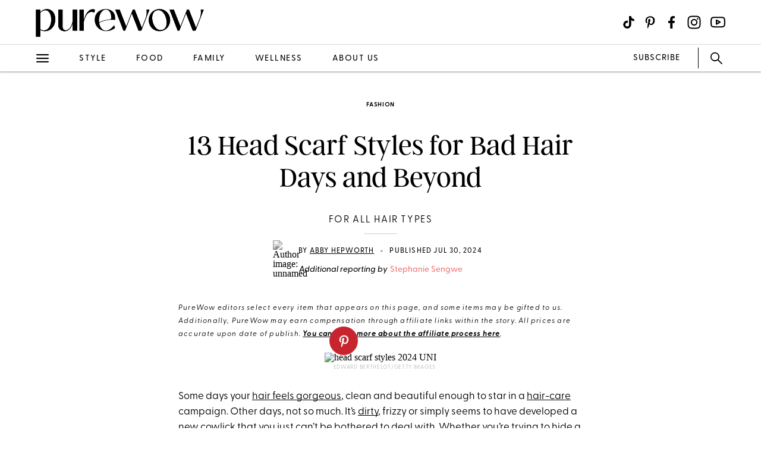

--- FILE ---
content_type: text/html; charset=utf-8
request_url: https://www.purewow.com/fashion/head-scarf-styles
body_size: 23001
content:
<!doctype html>
      <html lang="en">
        <head>

          <!-- Hashtag Labs (HTL) -->
          <script async src="https://htlbid.com/v3/purewow.com/htlbid.js" ></script>

          <!-- OneTrust Cookies Consent Notice start for purewow.com -->
          <script async src="https://cdn.cookielaw.org/scripttemplates/otSDKStub.js"  type="text/javascript" charset="UTF-8" data-domain-script="c750a38d-7fd2-40ef-a577-5adc247540e0" ></script>
          <script type="text/javascript">
          function OptanonWrapper() { }
          </script>
          <!-- OneTrust Cookies Consent Notice end for purewow.com -->

          <meta charset="utf-8">
          <meta http-equiv="Content-Type" content="text/html; charset=utf-8" />
          <meta http-equiv="Accept-CH" content="DPR, Width, Viewport-Width">
          <meta name="viewport" content="width=device-width,initial-scale=1">
          <meta name="referrer" content="no-referrer-when-downgrade" />
          <meta name="google-site-verification" content="Pu6hzorQtArtV6uOLn8QujZHHLSfHH5ry-oVWoRl8pY" />
          <title data-react-helmet="true">13 Head Scarf Styles: Types of Head Scarves &amp; How to Wear Them</title>
          <meta data-react-helmet="true" name="description" content="These 13 head scarf styles can definitely help protect strands from wind and rain. And if you’re just bored and looking to try a new ‘do, they can serve as inspo too."/><meta data-react-helmet="true" property="og:url" content="https://www.purewow.com/fashion/head-scarf-styles"/><meta data-react-helmet="true" property="og:type" content="article"/><meta data-react-helmet="true" property="og:title" content="13 Head Scarf Styles for Bad Hair Days and Beyond"/><meta data-react-helmet="true" property="og:image" content="https://publish.purewow.net/wp-content/uploads/sites/2/2024/07/head-scarf-styles-2024-FB.jpg"/><meta data-react-helmet="true" property="og:image:width" content="600px"/><meta data-react-helmet="true" property="og:image:height" content="300px"/><meta data-react-helmet="true" property="og:description" content="These 13 head scarf styles can definitely help protect strands from wind and rain. And if you’re just bored and looking to try a new ‘do, they can serve as inspo too."/><meta data-react-helmet="true" property="og:updated_time" content="2024-07-30T07:00:00-04:00"/><meta data-react-helmet="true" name="FacebookShareMessage" content="Scarf styles for all types of hair."/><meta data-react-helmet="true" name="twitter:card" content="summary_large_image"/><meta data-react-helmet="true" name="twitter:title" content="13 Head Scarf Styles for Bad Hair Days and Beyond"/><meta data-react-helmet="true" name="twitter:image:src" content="https://publish.purewow.net/wp-content/uploads/sites/2/2024/07/head-scarf-styles-2024-UNI.jpg?fit=1174%2C630"/><meta data-react-helmet="true" name="twitter:site" content="@PureWow"/><meta data-react-helmet="true" name="twitter:url" content="https://www.purewow.com/fashion/head-scarf-styles"/><meta data-react-helmet="true" name="twitter:description" content="These 13 head scarf styles can definitely help protect strands from wind and rain. And if you’re just bored and looking to try a new ‘do, they can serve as inspo too."/><meta data-react-helmet="true" name="article:published_time" content="2024-07-30T07:00:00-04:00"/><meta data-react-helmet="true" name="article:modified_time" content="2024-07-30T07:00:00-04:00"/><meta data-react-helmet="true" name="robots" content="max-image-preview:large"/><meta data-react-helmet="true" name="am-api-token" content="XXOcb2hmBumn"/><meta data-react-helmet="true" name="am-tags:category" content="fashion"/><meta data-react-helmet="true" name="am-tags:tags" content="accessories,beauty,fashion,hair,how-to,national,shoppable,shopping,style"/><meta data-react-helmet="true" property="pw:article_type" content="affiliate"/>
          <link data-react-helmet="true" rel="canonical" href="https://www.purewow.com/fashion/head-scarf-styles"/><link data-react-helmet="true" rel="alternate" type="application/rss+xml" href="https://www.purewow.com/rss/feed_national_fashion.xml"/>
          <script data-react-helmet="true" >window.affilimate = null;</script><script data-react-helmet="true" async="true" src="https://snippet.affilimatejs.com"></script><script data-react-helmet="true" type="text/javascript" async="true" src="https://s.skimresources.com/js/27667X859343.skimlinks.js"></script><script data-react-helmet="true" async="true" src="https://launcher.spot.im/spot/undefined" data-post-id="head-scarf-styles"></script><script data-react-helmet="true" async="true" src="https://launcher-sa.spot.im/spot/undefined" data-spotim-module="spotim-launcher" data-spotim-autorun="false"></script>
          <link rel="stylesheet" type="text/css" href="https://www.purewow.com/static-gmg/purewow/css/icomoon.css" media="all" /> 
          <link rel="preload" href="https://use.typekit.net/cil4yvb.css" as="style" />
          <link rel="stylesheet" href="https://use.typekit.net/cil4yvb.css">
          <noscript><link rel="stylesheet" href="https://use.typekit.net/cil4yvb.css"></noscript>
          <link rel="shortcut icon" sizes="16x16" type="image/png" href="https://www.purewow.com/static-gmg/purewow/logos/favicons/favicon-sand-16x16.png">
          <link rel="shirtcut icon" sizes="32x32" type="image/png" href="https://www.purewow.com/static-gmg/purewow/logos/favicons/favicon-sand-32x32.png">
          <link rel="shortcut icon" sizes="48x48" type="image/png" href="https://www.purewow.com/static-gmg/purewow/logos/favicons/favicon-sand-48x48.png">
          <link rel="manifest" href="https://www.purewow.com/static-gmg/purewow/logos/favicons/site.webmanifest">
          <meta name="msapplication-TileColor" content="#da532c">
          <meta name="msapplication-config" content="https://www.purewow.com/static-gmg/purewow/logos/favicons/browserconfig.xml">
          <meta name="theme-color" content="#ffffff">
          <link rel='stylesheet' href='/static/main.css' />
<link rel='stylesheet' href='/static/Page-AboutUs-AudienceHighlightsAndSocial.css' />
<link rel='stylesheet' href='/static/Article-ArticleModules-BodyText-BodyText.css' />
<link rel='stylesheet' href='/static/Article-Article.css' />
          <link rel="stylesheet" type="text/css" href="https://www.purewow.com/static-gmg/purewow/css/bug-fix.css">
          <link rel="stylesheet" type="text/css" href="https://www.purewow.com/static-gmg/purewow/css/client-styles.css">
          <link rel="stylesheet" type="text/css" href="https://www.purewow.com/static-gmg/purewow/css/custom-classes.css">
          
          <meta property="fb:app_id" content="410092635715198"/>
          <meta property="og:site_name" content="PureWow"/>
          <meta property="og:locale" content="en_US"/>
          <meta property="fb:admins" content="100003005901474"/>
          <meta property="fb:admins" content="608171583"/>
          <meta property="fb:admins" content="533075874"/>
          <meta property="fb:admins" content="633504840"/>
          <meta property="fb:admins" content="26005499"/>
          <meta property="fb:admins" content="1050480967"/>
          <meta property="fb:admins" content="6908585"/>
          <meta property="fb:admins" content="539222268"/>
          <meta property="og:type" content="article"/>
          <meta property="article:publisher" content="https://www.facebook.com/PureWow"/>
          <meta property="fb:pages" content="134570403224681"/>

          <!-- preconnect -->
          <link rel="preconnect" href="https://tru.am">
          <link rel="preconnect" href="https://cdn.segment.com">
          <link rel="preconnect" href="https://publish.purewow.net/">
          <link rel="dns-prefetch" href="https://publish.purewow.net/">

          <!-- Segment -->
          <script>
            !function(){var analytics=window.analytics=window.analytics||[];if(!analytics.initialize)if(analytics.invoked)window.console&&console.error&&console.error("Segment snippet included twice.");else{analytics.invoked=!0;analytics.methods=["trackSubmit","trackClick","trackLink","trackForm","pageview","identify","reset","group","track","ready","alias","debug","page","once","off","on","addSourceMiddleware","addIntegrationMiddleware","setAnonymousId","addDestinationMiddleware"];analytics.factory=function(e){return function(){var t=Array.prototype.slice.call(arguments);t.unshift(e);analytics.push(t);return analytics}};for(var e=0;e<analytics.methods.length;e++){var key=analytics.methods[e];analytics[key]=analytics.factory(key)}analytics.load=function(key,e){var t=document.createElement("script");t.type="text/javascript";t.async=!0;t.src="https://cdn.segment.com/analytics.js/v1/" + key + "/analytics.min.js";var n=document.getElementsByTagName("script")[0];n.parentNode.insertBefore(t,n);analytics._loadOptions=e};analytics._writeKey="QtMSo7RUMqQZjDrZVT2xrBD2C03mfGXk";analytics.SNIPPET_VERSION="4.15.2";
            analytics.load(
            "QtMSo7RUMqQZjDrZVT2xrBD2C03mfGXk",
            {
              integrations: {
                'Segment.io': {
                  deliveryStrategy: {
                    config: {
                      keepalive: true,
                    },
                  },
                },
              },
            });
            }}();
          </script>
          <!-- Comscore -->
          <script>
             var _comscore = _comscore || [];
              _comscore.push({ c1: "2", c2: "39712200" ,  options: { enableFirstPartyCookie: "true" } });
              (function() {
                var s = document.createElement("script"), el = document.getElementsByTagName("script")[0]; s.async = true;
                s.src = "https://sb.scorecardresearch.com/cs/39712200/beacon.js";
                el.parentNode.insertBefore(s, el);
              })();
          </script>
          <noscript>
            <img src="https://sb.scorecardresearch.com/p?c1=2&amp;c2=39712200&amp;cv=3.9.1&amp;cj=1">
          </noscript>
          <!-- Commission Junction Affiliate -->
          <script>
            if (true) {
              document.write('<script type="text/javascript" async src="https://www.p.zjptg.com/tag/5077487/100001"></' + 'script>');
            } 
          </script>
          <script async src="https://securepubads.g.doubleclick.net/tag/js/gpt.js"></script>
          <script>
            if (null) {
              (function(w, d, s, n, i, u, a, m) {
                          w['ChicoryObject'] = n;
                          w[n] = w[n] || function() {(w[n].q = w[n].q || []).push(arguments)},
                          w[n].l = 1 * new Date();
                          a = d.createElement(s),
                          m = d.getElementsByTagName(s)[0];
                          a.id = i;
                          a.async = 1;
                          a.src = u;
                          m.parentNode.insertBefore(a, m)
                       }(window, document, 'script', 'chicory', 'chicoryScript', 'https://chicoryapp.com/widget_v2'));
              const s = window.document.createElement("script");
              const m = document.getElementsByTagName("script")[0];
              s.id = "recipeSchema";
              s.type = "application/ld+json";
              s.innerHTML = JSON.stringify(null);
              m.parentNode.insertBefore(s, m);
            }
          </script>
        </head>
        <body>
          <script>
            window.REDUX_STATE = {"isMobile":true,"page":"Article/Article","pageData":{"isLoading":false,"pageType":"article","brand":"purewow","article":[{"id":42472,"type":"Normal","isPublished":true,"headline":"13 Head Scarf Styles for Bad Hair Days and Beyond","publishData":{"date":"2024-07-30T07:00:00-04:00","updated":"2024-07-30T18:00:47-04:00","first":null},"dek":"For all hair types","category":"fashion","hedUrl":"head-scarf-styles","heroImage":{"imageId":1263148,"imageSrcDesktop":"https://publish.purewow.net/wp-content/uploads/sites/2/2024/07/head-scarf-styles-2024-UNI.jpg?fit=2050%2C1100","imageSrcMobile":"https://publish.purewow.net/wp-content/uploads/sites/2/2024/07/head-scarf-styles-2024-CAT.jpg","mobileHeight":0,"mobileWidth":0,"imageAlt":"","pinterestHide":null,"credit":"Edward Berthelot/Getty Images","creditUrl":null,"heroImageUrl":null,"caption":null,"captionUrl":null,"imageMobileCaption":null,"imageMobileCaptionURL":null,"imageMobileCredit":null,"imageMobileCreditURL":null,"imageSrcOpacity":"0%","imageSrcMobileOpacity":"0%","imageSrcTextColor":"black","imageSrcMobileTextColor":"black","imageH1Text":null,"imageH2Text":null},"author":{"name":"Abby Hepworth","title":"Editor","email":"","link":"abby-hepworth","description":"&lt;ul&gt;&lt;li&gt;Covers fashion, trends and all things running&lt;/li&gt;&lt;li&gt;Received certification as an RRCA run coach&lt;/li&gt;&lt;li&gt;Has worked in fashion for over a decade&lt;/li&gt;&lt;/ul&gt;","image":"https://publish.purewow.net/wp-content/uploads/sites/2/2018/01/unnamed.jpg?resize=70%2C70","imageAlt":"","twitter":null,"insta":"","tikTok":null,"personalSite":"","linkedin":"https://www.linkedin.com/in/abigailkatherinehepworth"},"additionalAuthors":{"secondaryAuthor":{"text":"Additional reporting by","authors":[{"name":"Stephanie Sengwe","title":"Resident Hufflepuff, Beyonce historian, self-proclaimed tea sommelier","email":"stephanie.sengwe@purewow.com","link":"stephanie-sengwe","description":"Steph is a native of Zimbabwe who is both enamored and genuinely baffled by the concept of silent letters. From 2020 to 2022, she served as Associate Editor at PureWow covering SEO content. That includes anything from finding the best lightweight foundations and compiling an expansive list of the best dog costumes to giving you a thorough breakdown on how to clean your sponge.","image":"https://publish.purewow.net/wp-content/uploads/sites/2/2021/03/img-7241.jpeg?resize=70%2C70","imageAlt":"","twitter":null,"insta":null,"tikTok":null,"personalSite":null,"linkedin":null}]}},"seo":{"titleTag":"13 Head Scarf Styles: Types of Head Scarves & How to Wear Them","metaDescription":"These 13 head scarf styles can definitely help protect strands from wind and rain. And if you’re just bored and looking to try a new ‘do, they can serve as inspo too.","webUrl":"head-scarf-styles","canonicalUrl":null,"redirectUrl":null},"byline_display":{"date":"1","hideBottomBio":0,"author":"1","time":0,"taggedSlugs":"1","hideHeadline":"1","heroImage":"1"},"settings":{"taggedShoppableGridPlacement":0,"articleLayout":"Standard","disableAllAds":0,"disableLeaderboardStickyBehavior":0,"showLeaderboard":0,"hideProgrammaticAds":0,"hideMoreStoriesYoullLove":0,"featuredArticle":0,"featuredArticleTitleOverride":null,"featuredArticleTeaserOverride":null,"featuredArticleImageOverride":null,"featuredArticleImageAlt":null,"featuredArticleImageCreditOverride":null,"thirdPartyTrackerCode":null,"thirdPartyTrackerHead":null,"advertiserCode":null,"disclaimer":"PureWow editors select every item that appears on this page, and some items may be gifted to us. Additionally, PureWow may earn compensation through affiliate links within the story. All prices are accurate upon date of publish. &lt;a href=\"https://www.purewow.com/page/commerce-policy\" target=\"_blank\"&gt;You can learn more about the affiliate process here&lt;/a&gt;.","RSSPublishDate":"2024-07-30 07:00:00","RSSOverrideImage":"https://publish.purewow.net/wp-content/uploads/sites/2/2024/07/head-scarf-styles-2024-CAT.jpg","RSSOverrideImageAlt":null,"RSSFeedsBlock":0,"blockComments":0,"maxImageTag":true},"social":{"socialShareHeadline":null,"facebookImage":"https://publish.purewow.net/wp-content/uploads/sites/2/2024/07/head-scarf-styles-2024-FB.jpg","facebookImageAlt":"","facebookShareCopy":null,"facebookTout":"Scarf styles for all types of hair.","pinterestImage":"https://publish.purewow.net/wp-content/uploads/sites/2/2024/07/13-Head-Scarf-Styles_.jpg","pinterestImageAlt":"13-Head-Scarf-Styles","pinterestShareCopy":null,"twitterImage":"https://publish.purewow.net/wp-content/uploads/sites/2/2024/07/head-scarf-styles-2024-UNI.jpg?fit=1174%2C630","twitterImageAlt":"","twitterShareCopy":null},"tags":["accessories","beauty","fashion","hair","how-to","national","shoppable","shopping","style"],"shoppable":[],"sponsorship":{"articleType":"Affiliate","sponsorshipImage":0,"sponsorshipImageAlt":0,"sponsorshipUrl":0,"sponsorshipBannerOverride":null},"modules":[{"type":"body-text","data":{"subHeader":"","dropCase":false,"bodyText":"&lt;p&gt;Some days your &lt;a href=\"https://www.purewow.com/beauty/the-best-haircuts-for-thick-hair\" target=\"_blank\"&gt;hair feels gorgeous&lt;/a&gt;, clean and beautiful enough to star in a &lt;a href=\"https://www.purewow.com/beauty/best-styling-products-for-natural-hair\" target=\"_blank\"&gt;hair-care&lt;/a&gt; campaign. Other days, not so much. It’s &lt;a href=\"https://www.purewow.com/beauty/how-to-wash-box-braids\" target=\"_blank\"&gt;dirty&lt;/a&gt;, frizzy or simply seems to have developed a new cowlick that you just can’t be bothered to deal with. Whether you’re trying to hide a bad hair day, hoping to protect your strands from wind or rain or you’re just bored and looking to try a new ’do, a head scarf can help.&lt;/p&gt;&lt;p&gt;The head scarf is hardly a new trend, but it &lt;em&gt;is&lt;/em&gt; a fun way to shake up your use of the cold-weather accessory (though I suggest sticking to silk or other thin fabrics rather than wrapping a cozy wool number around your scalp). The benefit of this particular hair accessory is how versatile it can be: There are tons of different looks you can achieve with just one scarf, ranging from super-simple to intricately detailed. Whatever look you’re going for, I’ve gathered together the best tips and tricks for achieving the head scarf style you want.&lt;/p&gt;&lt;div class=\"related-story-link-container\"&gt;\n                &lt;div class=\"related-header\"&gt;\n                  &lt;strong&gt;RELATED&lt;/strong&gt;\n                  &lt;hr&gt;&lt;/hr&gt;\n                &lt;/div&gt;\n                &lt;p class=\"related-story-link\"&gt;&lt;a href=\"https://www.purewow.com/beauty/protective-hairstyles-for-natural-hair\" target=\"_blank\"&gt;11 Protective Hairstyles for Natural Hair That Are Trending Right Now&lt;/a&gt;&lt;/p&gt;\n                &lt;hr&gt;&lt;/hr&gt;\n              &lt;/div&gt;","wordCount":199}},{"type":"sub-head","header":null,"blurb":null,"pickerType":null,"data":"13 Head Scarf Styles"},{"type":"large-image","header":null,"blurb":null,"pickerType":null,"data":{"hed":"1. The Pony Tie","subhed":"","credit":"Christian Vierig/Getty Images","creditUrl":"","sponsored":false,"pinterestHide":false,"imageUrl":"","imageSrcPrefix":"large","imageSrcDesktop":"https://publish.purewow.net/wp-content/uploads/sites/2/2019/09/woman-wearing-a-tied-ponytail-head-scarf-style.png?fit=728%2C524","imageSrcMobile":"https://publish.purewow.net/wp-content/uploads/sites/2/2019/09/woman-wearing-a-tied-ponytail-head-scarf-style.png?fit=680%2C489","mobileHeight":489,"mobileWidth":680,"imageAlt":"","mobileOverrideImageAlt":null,"mobileOverrideImageCredit":null,"mobileOverrideImageCreditUrl":null,"hedBody":null,"bodyText":"&lt;p&gt;One of the absolute easiest ways to incorporate a scarf into your look is by simply tying it around a ponytail. This works with pretty much any size or shape, so long as you can secure it in a knot. If you’re really worried about the silk fabric slipping down your pony, loop your scarf through a hair elastic before tying it to give some extra staying power.&lt;/p&gt;&lt;p&gt;&lt;em&gt;&lt;strong&gt;Shop similar styles: &lt;/strong&gt;&lt;a href=\"https://pepperjam.riflepaperco.com/t/v1/S0BERUZGTEBFQ0NFS0lATEdKRQ?url=https%3A%2F%2Friflepaperco.com%2Fproducts%2Fsquare-silk-scarf-luxembourg%3Fvariant%3D44569738903746&sid=head-scarf-styles-2024\" target=\"_blank\" rel=\"noopener nofollow\"&gt;Rifle Paper Co. Square Silk Scarf&lt;/a&gt; (&lt;s&gt;$68;&lt;/s&gt; $48); &lt;a href=\"https://go.skimresources.com/?id=27667X859343&url=https%3A%2F%2Fwww.bloomingdales.com%2Fshop%2Fproduct%2Fsandro-tree-of-life-silk-scarf%3FID%3D5010057&xcust=head-scarf-styles-2024\" target=\"_blank\" rel=\"noopener sponsored noskim\"&gt;Sandro Tree of Life Silk Scarf &lt;/a&gt;(&lt;s&gt;$190;&lt;/s&gt; $95)&lt;/em&gt;&lt;/p&gt;","textPlacement":"below"}},{"type":"large-image","header":null,"blurb":null,"pickerType":null,"data":{"hed":"2. The Twisted Headband","subhed":"","credit":"Christian Vierig/Getty Images ","creditUrl":"","sponsored":false,"pinterestHide":false,"imageUrl":"","imageSrcPrefix":"large","imageSrcDesktop":"https://publish.purewow.net/wp-content/uploads/sites/2/2019/09/woman-wearing-a-headband-head-scarf-style.png?fit=728%2C524","imageSrcMobile":"https://publish.purewow.net/wp-content/uploads/sites/2/2019/09/woman-wearing-a-headband-head-scarf-style.png?fit=680%2C489","mobileHeight":489,"mobileWidth":680,"imageAlt":"","mobileOverrideImageAlt":null,"mobileOverrideImageCredit":null,"mobileOverrideImageCreditUrl":null,"hedBody":null,"bodyText":"&lt;p&gt;If you’re using a square scarf, start by folding it in half diagonally, then begin to roll or fold the scarf starting at the widest side and working your way toward the pointed corners. If you’re using a rectangular scarf, just start folding along the long side. Tie the loose ends under your hair at the nape of your neck and voilà! You can also knot the scarf at the middle after rolling it up to help it stay folded and add a bit more volume up top.&lt;/p&gt;&lt;p&gt;&lt;em&gt;&lt;strong&gt;Shop similar styles:&lt;/strong&gt; &lt;a href=\"https://www.jdoqocy.com/click-8757841-15734918?url=https%3A%2F%2Fwww.madewell.com%2Foversized-silk-bandana-NQ297.html%3Fdwvar_NQ297_color%3DBA0013%26cgid%3Daccessories-scarves%23start%3D3&sid=head-scarf-styles-2024\" target=\"_blank\" rel=\"noopener nofollow\"&gt;Madewell Oversized Silk Bandana&lt;/a&gt; ($55); &lt;a href=\"https://store.moma.org/products/moma-artist-scarf-frank-stella\" target=\"_blank\" rel=\"noopener\"&gt;MoMA Artist Scarf&lt;/a&gt; ($125)&lt;/em&gt;&lt;/p&gt;","textPlacement":"below"}},{"type":"large-image","header":null,"blurb":null,"pickerType":null,"data":{"hed":"3. The Bandanna","subhed":"","credit":"Edward Berthelot","creditUrl":"","sponsored":false,"pinterestHide":false,"imageUrl":"","imageSrcPrefix":"large","imageSrcDesktop":"https://publish.purewow.net/wp-content/uploads/sites/2/2019/09/woman-wearing-a-bandana-head-scarf-style.png?fit=728%2C524","imageSrcMobile":"https://publish.purewow.net/wp-content/uploads/sites/2/2019/09/woman-wearing-a-bandana-head-scarf-style.png?fit=680%2C489","mobileHeight":489,"mobileWidth":680,"imageAlt":"","mobileOverrideImageAlt":null,"mobileOverrideImageCredit":null,"mobileOverrideImageCreditUrl":null,"hedBody":null,"bodyText":"&lt;p&gt;Hello, Lizzie McGuire called and she’s more than happy to share one of her signature styles with you, once again. If you’re really not feeling your hair or just want to cover up a third-day blowout that probably should’ve retired after being a two-day blowout, this is your easiest option. Simply fold a square scarf in half diagonally, then tie the two opposite ends under your hair and leave the third corner loose.&lt;/p&gt;&lt;p&gt;&lt;em&gt;&lt;strong&gt;Shop similar styles: &lt;/strong&gt;&lt;a href=\"https://howl.me/cmKASoDqJjx\" target=\"_blank\" rel=\"noopener sponsored noskim\"&gt;Kate Spade New York Peppers Scarf&lt;/a&gt; ($48); &lt;a href=\"https://click.linksynergy.com/deeplink?id=WtZFYDlO0Ks&mid=46277&murl=https%3A%2F%2Fechonewyork.com%2Fproducts%2Fsunkissed-silk-square%3Fvariant%3D41113646530659&u1=head-scarf-styles-2024\" target=\"_blank\" rel=\"noopener sponsored noskim\"&gt;Echo Sunkissed Silk Square Scarf&lt;/a&gt; ($159)&lt;/em&gt;&lt;/p&gt;","textPlacement":"below"}},{"type":"large-image","header":null,"blurb":null,"pickerType":null,"data":{"hed":"4. The Bandanna Cap","subhed":"","credit":"Edward Berthelot/Getty Images","creditUrl":"","sponsored":false,"pinterestHide":false,"imageUrl":"","imageSrcPrefix":"large","imageSrcDesktop":"https://publish.purewow.net/wp-content/uploads/sites/2/2019/09/woman-wearing-a-bandana-cap-head-scarf-style.png?fit=728%2C524","imageSrcMobile":"https://publish.purewow.net/wp-content/uploads/sites/2/2019/09/woman-wearing-a-bandana-cap-head-scarf-style.png?fit=680%2C489","mobileHeight":489,"mobileWidth":680,"imageAlt":"","mobileOverrideImageAlt":null,"mobileOverrideImageCredit":null,"mobileOverrideImageCreditUrl":null,"hedBody":null,"bodyText":"&lt;p&gt;Very similar to the above, but rather than giving off an early 2000s or summer camp vibe, the bandanna cap feels much more ’70s and really only requires one small tweak in execution. Instead of knotting your scarf below your hair, tie it on top of your strands and over the loose corner as well. Then tuck the excess fabric under the knot to neaten things up.&lt;/p&gt;&lt;p&gt;&lt;em&gt;&lt;strong&gt;Shop similar styles: &lt;/strong&gt;&lt;a href=\"https://go.skimresources.com/?id=27667X859343&url=https%3A%2F%2Ftnuck.com%2Fproducts%2Fstonewash-cypress-toile-large-scarf%3Fvariant%3D44837860475102&xcust=head-scarf-styles-2024\" target=\"_blank\" rel=\"noopener sponsored noskim\"&gt;Tuckernuck Stonewash Cypress Toile Large Scarf &lt;/a&gt;($88); &lt;a href=\"https://howl.me/cmKAUPY3ZLP\" target=\"_blank\" rel=\"noopener sponsored noskim\"&gt;Echo Sunkissed Silk Square Scarf&lt;/a&gt; ($159)&lt;/em&gt;&lt;/p&gt;","textPlacement":"below"}},{"type":"large-image","header":null,"blurb":null,"pickerType":null,"data":{"hed":"5. The Babushka","subhed":"","credit":"Matthew Sperzel/Getty Images","creditUrl":"","sponsored":false,"pinterestHide":false,"imageUrl":"","imageSrcPrefix":"large","imageSrcDesktop":"https://publish.purewow.net/wp-content/uploads/sites/2/2019/09/head-scarf-styles-the-babushka.png?fit=728%2C524","imageSrcMobile":"https://publish.purewow.net/wp-content/uploads/sites/2/2019/09/head-scarf-styles-the-babushka.png?fit=680%2C489","mobileHeight":489,"mobileWidth":680,"imageAlt":"","mobileOverrideImageAlt":null,"mobileOverrideImageCredit":null,"mobileOverrideImageCreditUrl":null,"hedBody":null,"bodyText":"&lt;p&gt;Favored by Eastern European grandmothers and fashion-obsessed rappers alike, the babushka covers most of your head, is incredibly easy to do and stays in place even if you’re running around all day. Start by folding a square scarf in half diagonally, then take the two opposing ends and knot them under your chin. And that’s it. Seriously. Now go forth and tend to your grandchildren or record another album (or, you know, whatever your version of an average day looks like).&lt;/p&gt;&lt;p&gt;&lt;em&gt;&lt;strong&gt;Shop similar styles: &lt;/strong&gt;&lt;a href=\"https://howl.me/cmKAV3esVHt\" target=\"_blank\" rel=\"noopener sponsored noskim\"&gt;Lauren Ralph Lauren Classic Polka Dot Silk Square Scarf&lt;/a&gt; ($52); &lt;a href=\"https://howl.me/cmKAWk5QNvo\" target=\"_blank\" rel=\"noopener sponsored noskim\"&gt;Tory Burch Colorblock Monogram Silk Square Scarf&lt;/a&gt; ($248)&lt;/em&gt;&lt;/p&gt;","textPlacement":"below"}},{"type":"large-image","header":null,"blurb":null,"pickerType":null,"data":{"hed":"6. The Grace Kelly","subhed":"","credit":"Kirstin Sinclair/Getty Images","creditUrl":"","sponsored":false,"pinterestHide":false,"imageUrl":"","imageSrcPrefix":"large","imageSrcDesktop":"https://publish.purewow.net/wp-content/uploads/sites/2/2019/09/head-scarf-styles-old-hollywood.jpg?fit=1360%2C1588","imageSrcMobile":"https://publish.purewow.net/wp-content/uploads/sites/2/2019/09/head-scarf-styles-old-hollywood.jpg?fit=680%2C794","mobileHeight":794,"mobileWidth":680,"imageAlt":"","mobileOverrideImageAlt":null,"mobileOverrideImageCredit":null,"mobileOverrideImageCreditUrl":null,"hedBody":null,"bodyText":"&lt;p&gt;Also known as the Babushka 2.0, this is a style beloved by Old Hollywood starlets, particularly when they were driving through the South of France in chic convertibles. So yes, it’s also an excellent option for combating wind, rain or humidity. It requires a bit of a larger scarf than the babushka and just one additional step. Rather than simply tying the ends of your scarf under your chin, wrap them around your neck and over the back corner of your scarf before fastening into a knot.&lt;/p&gt;&lt;p&gt;&lt;em&gt;&lt;strong&gt;Shop similar styles:&lt;/strong&gt; &lt;a href=\"https://howl.me/cmKAYgXkHD9\" target=\"_blank\" rel=\"noopener sponsored noskim\"&gt;Nordstrom Print Silk Square Scarf&lt;/a&gt; ($59); &lt;a href=\"https://go.skimresources.com/?id=27667X859343&url=https%3A%2F%2Fwww.wolfandbadger.com%2Fus%2Fdouble-sided-silk-scarf-of-pink-blossom-jungle%2F%3F&xcust=head-scarf-styles-2024\" target=\"_blank\" rel=\"noopener sponsored noskim\"&gt;Jessie Zhao Pink Blossom Jungle Silk Scarf &lt;/a&gt;($69)&lt;/em&gt;&lt;/p&gt;","textPlacement":"below"}},{"type":"large-image","header":null,"blurb":null,"pickerType":null,"data":{"hed":"7. The Updated Rosie The Riveter","subhed":"","credit":"Caven Images/ Getty Images ","creditUrl":"","sponsored":false,"pinterestHide":false,"imageUrl":"","imageSrcPrefix":"large","imageSrcDesktop":"https://publish.purewow.net/wp-content/uploads/sites/2/2019/09/woman-wearing-a-rosie-the-riverter-type-head-scarf-style.png?fit=728%2C524","imageSrcMobile":"https://publish.purewow.net/wp-content/uploads/sites/2/2019/09/woman-wearing-a-rosie-the-riverter-type-head-scarf-style.png?fit=680%2C489","mobileHeight":489,"mobileWidth":680,"imageAlt":"","mobileOverrideImageAlt":null,"mobileOverrideImageCredit":null,"mobileOverrideImageCreditUrl":null,"hedBody":null,"bodyText":"&lt;p&gt;I love how this reverse bandanna looks with a topknot, high pony or tight curls. If you’re working with a square scarf, fold it in half diagonally, then fold the bottom third up and the top third down to form a long trapezoid. Then, place the center of the scarf at the back of your head, wrap up and around and tie at the top of your forehead. If you’re using a rectangular scarf, use your best judgement before folding it lengthwise. It might be wide enough as is or with just one fold. It might also leave you with some extra fabric at the ends to tie a fun bow, tuck under or even leave hanging loose, if you prefer.&lt;/p&gt;&lt;p&gt;Watch &lt;a rel=\"noopener nofollow\" href=\"https://www.instagram.com/p/B2gydBaBt2U/\" target=\"_blank\"&gt;this video from Cece’s Closet&lt;/a&gt; to see exactly how it’s done.&lt;/p&gt;&lt;p&gt;&lt;em&gt;&lt;strong&gt;Shop similar styles: &lt;/strong&gt;&lt;a href=\"https://www.anrdoezrs.net/click-8757841-15734918?url=https%3A%2F%2Fwww.madewell.com%2Fmedium-silk-bandana-NL299.html%3Fdwvar_NL299_color%3DBA0006%26cgid%3Daccessories-scarves%23start%3D4&sid=head-scarf-styles-2024\" target=\"_blank\" rel=\"noopener nofollow\"&gt;Madewell Medium Silk Bandana&lt;/a&gt; (&lt;s&gt;$36;&lt;/s&gt; $30); &lt;a href=\"https://howl.me/cmKAZ8Nv6cw\" target=\"_blank\" rel=\"noopener sponsored noskim\"&gt;Liberty London Daisy Lawn Floral Silk Scarf&lt;/a&gt; (&lt;s&gt;$235;&lt;/s&gt; $95)&lt;/em&gt;&lt;/p&gt;","textPlacement":"below"}},{"type":"large-image","header":null,"blurb":null,"pickerType":null,"data":{"hed":"8. The Scarf Braid","subhed":"","credit":"@viola_pyak / Instagram ","creditUrl":"https://www.instagram.com/p/Btnu0g0gFGy/","sponsored":false,"pinterestHide":false,"imageUrl":"","imageSrcPrefix":"large","imageSrcDesktop":"https://publish.purewow.net/wp-content/uploads/sites/2/2019/09/scarf-woven-into-a-french-braid-head-scarf-style.png?fit=1080%2C1080","imageSrcMobile":"https://publish.purewow.net/wp-content/uploads/sites/2/2019/09/scarf-woven-into-a-french-braid-head-scarf-style.png?fit=680%2C680","mobileHeight":680,"mobileWidth":680,"imageAlt":"","mobileOverrideImageAlt":null,"mobileOverrideImageCredit":null,"mobileOverrideImageCreditUrl":null,"hedBody":null,"bodyText":"&lt;p&gt;There are multiple ways to incorporate a scarf into a braid and the easiest is simply to pull your hair back into a ponytail, tie one end to the elastic and then use it as one third of your braid, tying the other end off with a second elastic or by wrapping and knotting the scarf itself. But you can also weave your accessory through a more complicated ’do, like a French or fishtail braid.&lt;/p&gt;&lt;p&gt;To begin, fold your scarf in half (this is one of those times when an oblong version might work best). Pull together a section of hair as you would normally, however, before you divide it into three parts, pin the folded scarf under the section of hair. Treat each of the two sides of the scarf as a section of hair and continue to braid, adding hair to each section as you go. End with an elastic and loop the rest of the scarf around the bottom of the braid.&lt;/p&gt;&lt;p&gt;Want some additional help? Check out &lt;a rel=\"noopener nofollow\" href=\"https://www.youtube.com/watch?time_continue=78&v=_Asv9pEniP8\" target=\"_blank\"&gt;this YouTube tutorial by Cute Girl Hairstyles&lt;/a&gt; to see exactly how it’s done.&lt;/p&gt;&lt;p&gt;&lt;em&gt;&lt;strong&gt;Shop similar styles: &lt;/strong&gt;&lt;a href=\"https://go.skimresources.com/?id=27667X859343&url=https%3A%2F%2Fwww.asos.com%2Fus%2Fasos-design%2Fasos-design-skinny-headscarf-in-polka-dot%2Fprd%2F206242882%23colourWayId-206242883&xcust=head-scarf-styles-2024\" target=\"_blank\" rel=\"noopener sponsored noskim\"&gt;ASOS Skinny Head Scarf &lt;/a&gt;($12); &lt;a href=\"https://go.skimresources.com/?id=27667X859343&url=https%3A%2F%2Flostpattern.com%2Fcollections%2Fsilk-scarves-for-women-men%2Fproducts%2Fcheckerboard-twilly-scarf-blue&xcust=head-scarf-styles-2024\" target=\"_blank\" rel=\"noopener sponsored noskim\"&gt;Lost Pattern Checkerboard Twilly Scarf &lt;/a&gt; ($38)&lt;/em&gt;&lt;/p&gt;","textPlacement":"below"}},{"type":"large-image","header":null,"blurb":null,"pickerType":null,"data":{"hed":"9. The Low Bun","subhed":"","credit":"Christian Vierig/Getty Images","creditUrl":"","sponsored":false,"pinterestHide":false,"imageUrl":"","imageSrcPrefix":"large","imageSrcDesktop":"https://publish.purewow.net/wp-content/uploads/sites/2/2024/07/head-scarf-styles-2024-low-bun.jpg?fit=1360%2C1000","imageSrcMobile":"https://publish.purewow.net/wp-content/uploads/sites/2/2024/07/head-scarf-styles-2024-low-bun.jpg?fit=680%2C500","mobileHeight":500,"mobileWidth":680,"imageAlt":"","mobileOverrideImageAlt":null,"mobileOverrideImageCredit":null,"mobileOverrideImageCreditUrl":null,"hedBody":null,"bodyText":"&lt;p&gt;Either a square or long scarf will work here, but a long scarf will give you more fabric to wrap around your bun, so if you have a lot of hair or want a voluminous bun, I suggest using a rectangular style. Start by folding the top quarter of the scarf down before placing it on top of your head. Make sure the two ends are equal in length, then secure them in a knot at the base of your neck, just like you would for a bandanna look. Cross each loose end up and around the bun and tie once more underneath the bun. Tuck in any loose ends or extra hanging fabric and there you have it.&lt;/p&gt;&lt;p&gt;Check out &lt;a rel=\"noopener nofollow\" href=\"https://www.youtube.com/watch?v=hUHcdNHT_5k\" target=\"_blank\"&gt;this video from Chinutay A&lt;/a&gt;. to see how it’s done. Note: She uses both a head scarf liner and oversize scrunchie to protect her hair and add extra volume. Skip to the two-minute mark to see just the scarf tutorial.&lt;/p&gt;&lt;p&gt;&lt;em&gt;&lt;strong&gt;Shop similar styles: &lt;/strong&gt;&lt;a href=\"https://www.amazon.com/Kachanaa-Stretch-African-Lightweight-Breathable/dp/B08Y6CNJM5?&linkCode=ll1&tag=pur0e4-20&linkId=437be735a7e6a863d37060a843b5cf4a&language=en_US&ref_=as_li_ss_tl\" target=\"_blank\" rel=\"noopener sponsored noskim\"&gt;Kachanaa Stretch Jersey Wrap&lt;/a&gt; ($8); &lt;a href=\"https://howl.me/cmKA3cSNIpS\" target=\"_blank\" rel=\"noopener sponsored noskim\"&gt;Nordstrom Print Silk Square Scarf&lt;/a&gt; (&lt;s&gt;$59;&lt;/s&gt; $39)&lt;/em&gt;&lt;/p&gt;","textPlacement":"below"}},{"type":"large-image","header":null,"blurb":null,"pickerType":null,"data":{"hed":"10. The Rosette Turban","subhed":"","credit":"Gotham/GC Images","creditUrl":"","sponsored":false,"pinterestHide":false,"imageUrl":"","imageSrcPrefix":"large","imageSrcDesktop":"https://publish.purewow.net/wp-content/uploads/sites/2/2019/09/head-scarf-styles-model-halima-aden.png?fit=728%2C524","imageSrcMobile":"https://publish.purewow.net/wp-content/uploads/sites/2/2019/09/head-scarf-styles-model-halima-aden.png?fit=680%2C489","mobileHeight":489,"mobileWidth":680,"imageAlt":"","mobileOverrideImageAlt":null,"mobileOverrideImageCredit":null,"mobileOverrideImageCreditUrl":null,"hedBody":null,"bodyText":"&lt;p&gt;You’re going to want an oblong scarf to achieve this look. Start by placing the center of the scarf at the back of your head and pulling the two ends up and around to your forehead. Tie the two ends into a double knot, ensuring that the entire back of your head is covered by the scarf. Twist one end of the scarf before wrapping it around the double knot and tucking the loose end under. Repeat with the second side. If you want extra volume, gather your hair into a bun at the top of your head and use that as the base around which you wrap the two twisted ends of your scarf.&lt;/p&gt;&lt;p&gt;Watch &lt;a rel=\"noopener nofollow\" href=\"https://www.youtube.com/watch?v=f_pYDQN9OIQ\" target=\"_blank\"&gt;this video from Modelesque Nic&lt;/a&gt;, starting at the four-minute mark, to see how it’s done (then watch the rest for more ideas on how to get a full-coverage look).&lt;/p&gt;&lt;p&gt;&lt;em&gt;&lt;strong&gt;Shop similar styles:&lt;/strong&gt; &lt;a href=\"https://www.awin1.com/cread.php?awinmid=6220&awinaffid=1085617&campaign=&clickref=head-scarf-styles-2024&clickref2=&clickref3=&clickref4=&clickref5=&clickref6=&ued=https%3A%2F%2Fwww.etsy.com%2Flisting%2F850167009%2Fabstract-painting-stretch-head-wrap%3F&platform=pl\" target=\"_blank\" rel=\"noopener sponsored noskim\"&gt;Nubian Grace Abstract Painting Stretch Head Wrap&lt;/a&gt; (from $27); &lt;a href=\"https://fanmdjanm.com/products/sunset-headwrap\" target=\"_blank\" rel=\"noopener nofollow\"&gt;Fanm Djanm Sunset Wrap&lt;/a&gt; ($40)&lt;/em&gt;&lt;/p&gt;","textPlacement":"below"}},{"type":"large-image","header":null,"blurb":null,"pickerType":null,"data":{"hed":"11. The Sky-High Wrap","subhed":"","credit":"Tara Ziemba / Contributor/Getty Images ","creditUrl":"","sponsored":false,"pinterestHide":false,"imageUrl":"","imageSrcPrefix":"large","imageSrcDesktop":"https://publish.purewow.net/wp-content/uploads/sites/2/2022/04/head-scarf-styles-sky-high-wrap.png?fit=728%2C524","imageSrcMobile":"https://publish.purewow.net/wp-content/uploads/sites/2/2022/04/head-scarf-styles-sky-high-wrap.png?fit=680%2C489","mobileHeight":489,"mobileWidth":680,"imageAlt":"","mobileOverrideImageAlt":null,"mobileOverrideImageCredit":null,"mobileOverrideImageCreditUrl":null,"hedBody":null,"bodyText":"&lt;p&gt;For the naturalistas who keep their hair in box braids or locs, this style will be perfect for those in-between days when you’re not quite ready to go to the salon, but your protective style isn’t looking so fresh anymore. Start by tying your hair into a loose top bun, grab your wrap and line it with the back of your head. Next, simply start wrapping around your bun, making sure your hair is stable inside. Tuck any lose ends within the folds and you’re all set. Those who keep their tresses short don’t have to miss out on this fabulous style; you can create a makeshift bun inside your wrap as &lt;a rel=\"noopener nofollow\" href=\"https://youtu.be/ha6iXTrwzWg?t=51\" target=\"_blank\"&gt;YouTuber Akilah did here&lt;/a&gt;.&lt;/p&gt;&lt;p&gt;&lt;em&gt;&lt;strong&gt;Shop similar styles: &lt;/strong&gt;&lt;a href=\"https://www.amazon.com/HOMELEX-Turbans-Stretch-Jersey-Headwraps/dp/B07RT2SLMJ?&linkCode=ll1&tag=pur0e4-20&linkId=c678a12d2f7eedc20a50d3ab96a239b2&language=en_US&ref_=as_li_ss_tl\" target=\"_blank\" rel=\"noopener sponsored noskim\"&gt;HOMELEX Head Wrap&lt;/a&gt; ($10); &lt;a href=\"https://www.amazon.com/Colors-Stretch-Headwraps-Headband-African/dp/B07XX14DBS?&linkCode=ll1&tag=pur0e4-20&linkId=f8094d9149acc2da8cd7ccea7094c434&language=en_US&ref_=as_li_ss_tl\" target=\"_blank\" rel=\"noopener sponsored noskim\"&gt;Harewom Black Hair Wrap&lt;/a&gt; ($9)&lt;/em&gt;&lt;/p&gt;","textPlacement":"below"}},{"type":"large-image","header":null,"blurb":null,"pickerType":null,"data":{"hed":"12. The Front Bun","subhed":"","credit":"Roy Rochlin / Stringer/Getty Images","creditUrl":"","sponsored":false,"pinterestHide":false,"imageUrl":"","imageSrcPrefix":"large","imageSrcDesktop":"https://publish.purewow.net/wp-content/uploads/sites/2/2022/04/head-scarf-styles-front-bun.png?fit=728%2C524","imageSrcMobile":"https://publish.purewow.net/wp-content/uploads/sites/2/2022/04/head-scarf-styles-front-bun.png?fit=680%2C489","mobileHeight":489,"mobileWidth":680,"imageAlt":"","mobileOverrideImageAlt":null,"mobileOverrideImageCredit":null,"mobileOverrideImageCreditUrl":null,"hedBody":null,"bodyText":"&lt;p&gt;Take us back to 2014, when all the natural hair ladies were absolutely taken by this head scarf style. (And with good reason.) Those of us who aren’t dexterous enough to pull off the more intricate wrap styles can definitely tackle this front bun style and still look stylish. And you can make it as small or as big as you’d like. &lt;a rel=\"noopener nofollow\" href=\"https://youtu.be/Oe6z-EHolzs\" target=\"_blank\"&gt;Here’s a super quick, super simple tutorial&lt;/a&gt;.&lt;/p&gt;&lt;p&gt;&lt;em&gt;&lt;strong&gt;Shop similar styles:&lt;/strong&gt; &lt;a href=\"https://www.amazon.com/African-Head-Wraps-Women-Breathable/dp/B081B6Q2PS?&linkCode=ll1&tag=pur0e4-20&linkId=7fe783306212463729eea032c0d843d1&language=en_US&ref_=as_li_ss_tl\" target=\"_blank\" rel=\"noopener sponsored noskim\"&gt;Olivia Sylx Jersey Scarf&lt;/a&gt; ($14); &lt;a href=\"https://www.amazon.com/ACRABROS-Stretch-Jersey-Turban-Urban/dp/B07QPZ551J?&linkCode=ll1&tag=pur0e4-20&linkId=46f06bc7a0d89d2fc1f6ef78ca4330cd&language=en_US&ref_=as_li_ss_tl\" target=\"_blank\" rel=\"noopener sponsored noskim\"&gt;ACRABROS Stretch Jersey Turban Head Wrap&lt;/a&gt; ($22)&lt;/em&gt;&lt;/p&gt;","textPlacement":"below"}},{"type":"large-image","header":null,"blurb":null,"pickerType":null,"data":{"hed":"13. The Messy Bun","subhed":"","credit":"Edward Berthelot / Contributor/Getty Images","creditUrl":"","sponsored":false,"pinterestHide":false,"imageUrl":"","imageSrcPrefix":"large","imageSrcDesktop":"https://publish.purewow.net/wp-content/uploads/sites/2/2022/04/head-scarf-styles-messy-bun.png?fit=728%2C921","imageSrcMobile":"https://publish.purewow.net/wp-content/uploads/sites/2/2022/04/head-scarf-styles-messy-bun.png?fit=680%2C860","mobileHeight":860,"mobileWidth":680,"imageAlt":"","mobileOverrideImageAlt":null,"mobileOverrideImageCredit":null,"mobileOverrideImageCreditUrl":null,"hedBody":null,"bodyText":"&lt;p&gt;Sometimes your chic ‘fit calls for an updo, but you don’t have the time (or skill) to execute any of the aforementioned styles. Why stress when you can opt for a messy bun? All you have to do is grab a cool scarf and use it to tie your hair. No need to be super precise either, because the goal is to look effortless anyways. If you need that extra pop to your ensemble, pick a patterned or bold-colored scarf.&lt;/p&gt;&lt;p&gt;&lt;em&gt;&lt;strong&gt;Shop similar styles: &lt;/strong&gt;&lt;a href=\"https://howl.me/cmKBbDQLg8l\" target=\"_blank\" rel=\"noopener sponsored noskim\"&gt;Coach Signature Print Silk Square Scarf &lt;/a&gt;($55); &lt;a href=\"https://go.skimresources.com/?id=27667X859343&url=https%3A%2F%2Fbananarepublic.gap.com%2Fbrowse%2Fproduct.do%3Fpid%3D443063162%26vid%3D1%26tid%3Dbrpl005698%23pdp-page-content&xcust=head-scarf-styles-2024\" target=\"_blank\" rel=\"noopener sponsored noskim\"&gt;Banana Republic Signature Silk Scarf&lt;/a&gt; (&lt;s&gt;$140;&lt;/s&gt; $110)&lt;/em&gt;&lt;/p&gt;","textPlacement":"below"}},{"type":"body-text","data":{"subHeader":"","dropCase":false,"bodyText":"&lt;div class=\"related-story-link-container\"&gt;\n                &lt;div class=\"related-header\"&gt;\n                  &lt;strong&gt;RELATED&lt;/strong&gt;\n                  &lt;hr&gt;&lt;/hr&gt;\n                &lt;/div&gt;\n                &lt;p class=\"related-story-link\"&gt;&lt;a href=\"https://www.purewow.com/fashion/how-to-wear-a-bandana\" target=\"_blank\"&gt;16 Tips for How to Wear a Bandana on Your Head, Your Bag and Your Dog&lt;/a&gt;&lt;/p&gt;\n                &lt;hr&gt;&lt;/hr&gt;\n              &lt;/div&gt;","wordCount":28}},{"type":"body-text","data":{"subHeader":"How to Choose the Best Head Scarf Style","dropCase":false,"bodyText":"&lt;p&gt;The type of head scarf you choose will depend on your needs, of course, but there are several key factors in selecting a head scarf:&lt;/p&gt;&lt;ol start=\"1\"&gt;&lt;li&gt;&lt;strong&gt;Shape&lt;/strong&gt;. There are two shapes you can choose from: square head scarves or rectangular head scarves. Square head scarves are the easiest to work with for the greatest variety of hairdos, so long as you’ve selected a scarf that’s big enough for your chosen style. If you want it to cover all or most of your head, it should be at least 28 by 28 inches. Rectangular head scarves—aka oblong or long scarves—are not quite as multipurpose as their perfectly square cousins, but they do offer other benefits. In particular, you’ll probably want to use a rectangular style if you like the look of excess fabric hanging down, or if you’re interested in doing a full headwrap or turban.&lt;/li&gt;&lt;li&gt;&lt;strong&gt;Fabric&lt;/strong&gt;. Depending on the style you’re going for, you also want a scarf made of fabric that’s going to stay on your head while still being stylish and washable. Fabrics such as cotton or lightweight wools are some of the best because they stay secure. Silk and satin fabrics are great for protecting your tresses as well, but while they’re aesthetically pleasing these bad boys tend to slip off, which can be a bit annoying.&lt;/li&gt;&lt;/ol&gt;&lt;p&gt;Then all that’s left to do is decide which style works best with your outfit. Headed to a park picnic date? I highly recommend the Pony Tie or Bandana. Headed into the office to get some serious work done? The Front Bun will keep everything securely in place and out of your way so you can focus on more important things.&lt;/p&gt;","wordCount":278}},{"type":"body-text","data":{"subHeader":"Head Scarf Styles You Can Wear to Work","dropCase":false,"bodyText":"&lt;p&gt;I’d argue you can get away with any of the above head scarf styles for a day at the office, especially if you work in a more creative field. But if you want to play if safe, opt for a more muted design in neutral hues like simple stripes, an elegant two-tone floral or even a single solid color.&lt;/p&gt;","wordCount":59}},{"type":"body-text","data":{"subHeader":"How Do I Style My Hair with a Head Scarf?","dropCase":false,"bodyText":"&lt;p&gt;It really depends on which head scarf style you plan to wear. The Bandana works well with just about any hair style—long and loose, in a French braid, low pigtails or buns, etc. Whereas the Updated Rosie the Riveter is really best worn with an updo.&lt;/p&gt;","wordCount":46}},{"type":"body-text","data":{"subHeader":"Head Scarf Styles for Short Hair","dropCase":false,"bodyText":"&lt;p&gt;Any head scarf style that wraps your whole head in the material, like the Low Bun, Rosette Turban, Sky-High Wrap and High Bun will be very easy to do with &lt;a href=\"https://www.purewow.com/beauty/short-haircuts-for-fine-hair\" target=\"_blank\"&gt;short hair&lt;/a&gt;. But the Bandana is another universally flattering option that works with every hair length from buzz cut to &lt;a href=\"https://www.purewow.com/beauty/whisper-pixie-trend\" target=\"_blank\"&gt;pixie cut&lt;/a&gt; to &lt;a href=\"https://www.purewow.com/beauty/box-bob-hair-trend\" target=\"_blank\"&gt;box bob&lt;/a&gt;.&lt;/p&gt;","wordCount":61}},{"type":"body-text","data":{"subHeader":"Head Scarf Styles for Long Hair","dropCase":false,"bodyText":"&lt;p&gt;Any of the above head scarf styles would work well with &lt;a href=\"https://www.purewow.com/beauty/the-best-haircuts-for-thick-hair\" target=\"_blank\"&gt;long hair&lt;/a&gt;, but the Bandana, Scarf Baird, Low Bun and Rosette Turban are particularly great for taming longer locks in style.&lt;/p&gt;","wordCount":34}},{"type":"body-text","data":{"subHeader":"How Do I Keep My Head Scarf from Slipping?","dropCase":false,"bodyText":"&lt;p&gt;TikTok and YouTube are chock-a-block full of hot tips for how to prevent your head scarf from slipping and needing constant readjustments. Some solutions include &lt;a href=\"https://www.youtube.com/watch?v=IpxWtPF7uNg\" target=\"_blank\" rel=\"noopener nofollow\"&gt;using a hair cap&lt;/a&gt; or &lt;a href=\"https://www.refinery29.com/en-us/head-scarves-staying-on-tips\" target=\"_blank\" rel=\"noopener nofollow\"&gt;headband&lt;/a&gt; underneath, pinning it with bobby pins or &lt;a href=\"https://www.tiktok.com/@christiemoeller/video/7267659878921981226?lang=en\" target=\"_blank\" rel=\"noopener nofollow\"&gt;hair clips&lt;/a&gt; or using a hair tie to secure the scarf before weaving it around your pony tail or braid.&lt;/p&gt;","wordCount":70}},{"type":"body-text","data":{"subHeader":"How to Prevent Hair Damage from Wearing a Head Scarf","dropCase":false,"bodyText":"&lt;p&gt;Though silk and satin scarves can be a pain to deal with when it comes to getting them to sit nice and secure on your head, the major upside is that they don’t actually cause a lot of wreckage to your hair. Non-silk scarves, on the other hand, tend to suck the moisture out of your hair, leaving your tresses dry and fragile. If you don’t want to compromise your locs, you can simply braid your hair before accessorizing with a head scarf. You can also try to wear head scarves sparingly. A cute cotton scarf on your way to brunch every once in a while is not going to cause any major damage.&lt;/p&gt;","wordCount":114}},{"type":"body-text","data":{"subHeader":"Can You Wear a Head Scarf in the Rain?","dropCase":false,"bodyText":"&lt;p&gt;Short answer: Yes! Wearing a head scarf during inclement weather can help protect your hair from wind and rain, but just know, if that drizzle turns into a true downpour, a silk scarf isn’t going to prevent your hair from getting wet. If it’s really coming down, I recommend &lt;a href=\"https://www.purewow.com/fashion/rainy-day-outfits\" target=\"_blank\"&gt;adding an umbrella or hooded raincoat&lt;/a&gt; over top.&lt;/p&gt;&lt;div class=\"related-story-link-container\"&gt;\n                &lt;div class=\"related-header\"&gt;\n                  &lt;strong&gt;RELATED&lt;/strong&gt;\n                  &lt;hr&gt;&lt;/hr&gt;\n                &lt;/div&gt;\n                &lt;p class=\"related-story-link\"&gt;&lt;a href=\"https://www.purewow.com/beauty/types-of-braids\" target=\"_blank\"&gt;19 Types of Braids for All Hair Textures, Lengths and Types&lt;/a&gt;&lt;/p&gt;\n                &lt;hr&gt;&lt;/hr&gt;\n              &lt;/div&gt;","wordCount":81}},{"type":"disclaimer","data":{"header":"Why You Should Trust Us","body":"PureWow's editors and writers have spent more than a decade shopping online, digging through sales and putting our home goods, beauty finds, wellness picks and more through the wringer—all to help you determine which are actually worth your hard-earned cash. From our PureWow100 series (where we rank items on a 100-point scale) to our painstakingly curated lists of fashion, beauty, cooking, home and family picks, you can trust that our recommendations have been thoroughly vetted for function, aesthetics and innovation. Whether you're looking for travel-size hair dryers you can take on-the-go or women’s walking shoes that won’t hurt your feet, we’ve got you covered."}}],"product_summary":[],"brandSafetyRating":"1","brandSafetyCat":"fashion, beauty","brandSafety":"safe"}]},"showNav":false,"standardArticleTracker":{"construct":"standard","InternalExperiment1":null,"sponsorship":"normal","author":"Abby Hepworth","pwCategory":"fashion","publishDate":"2024-07-30T07:00:00-04:00","articleType":"Affiliate","advertiser":null,"articleID":42472,"articleName":"13 Head Scarf Styles for Bad Hair Days and Beyond","tags":"accessories,beauty,fashion,hair,how-to,national,shoppable,shopping,style"},"isClient":false,"showLeaderboard":true,"showRightRail":true,"location":{"pathname":"/fashion/head-scarf-styles","type":"ARTICLE","payload":{"category":"fashion","article":"head-scarf-styles"},"prev":{"pathname":"","type":"","payload":{}},"kind":"load","hasSSR":true,"routesMap":{"PRIVACY":{"path":"/dns"},"PRIVACY_POLICY":{"path":"/page/privacy-policy"},"TERMS":{"path":"/page/terms"},"EDITORIAL_POLICY":{"path":"/page/editorial-policy"},"CONTEST_RULES":{"path":"/page/contest-rules"},"RSS":{"path":"/rss/:readerCategory"},"HOME":{"path":"/"},"WOWSHOP":{"path":"/wowshop"},"LANDER":{"path":"/:category"},"AUTHOR_BIO":{"path":"/author/:bio"},"COMMERCE_POLICY":{"path":"/page/commerce-policy"},"ABOUT_US":{"path":"/page/about-us"},"PAGE":{"path":"/page/:slug?"},"ARTICLE_DRAFT":{"path":"/draft/:pageType/:id"},"ARTICLE":{"path":"/:category/:article?"}}}}
          </script>
          <div id="root"><div data-reactroot=""><div class="dummy-ad leaderboard-ad"></div><div class="header"><div class="header-fixed"><div class="header-contents"><div class="header-content-top"><div class="header-content-start"><a href="/" class="brand-logo"><svg xmlns="http://www.w3.org/2000/svg" viewBox="0 0 2010 350" class="black-logo"><path d="M2.49,341.4V16.01h52.27v30.49c21.78-24.39,50.53-37.03,79.28-37.03,51.4,0,100.62,40.08,100.62,122.84s-56.63,142.01-124.15,142.01c-18.3,0-37.03-4.79-55.76-14.81v81.89H2.49ZM185.44,135.8c0-69.26-30.06-113.26-69.7-113.26-20.91,0-43.12,11.33-60.98,31.8v198.2c15.25,8.71,30.49,12.63,44,12.63,53.14,0,86.68-58.81,86.68-129.37Z"></path><path d="M269.18,197.22V16.01h52.27v200.38c0,32.23,16.99,47.48,37.9,47.48,36.59,0,74.92-47.04,82.76-114.13V16.01h52.27v251.78h-52.27v-84.94h-1.31c-17.42,58.81-52.71,91.91-94.53,91.91s-77.1-25.7-77.1-77.54Z"></path><path d="M523.68,267.78V16.01h52.27v123.71h.44c22.22-90.6,72.31-145.49,131.55-123.71l-6.53,34.85c-60.11-28.31-103.24,16.99-125.45,107.59v109.34h-52.27Z"></path><path d="M1048.47,267.78l-97.14-251.78h51.84l78.84,202.56,77.97-202.56h23.52l84.94,218.67,45.74-116.74c13.07-32.67,14.81-65.78,10.45-101.93h34.85l-97.57,251.78h-33.11l-80.59-206.48-79.72,206.48h-20.04Z"></path><path d="M1696.49,267.78l-97.14-251.78h51.84l78.84,202.56,77.97-202.56h23.52l84.94,218.67,45.74-116.74c13.07-32.67,14.81-65.78,10.45-101.93h34.85l-97.57,251.78h-33.11l-80.59-206.48-79.72,206.48h-20.04Z"></path><path d="M1413.65,256.46c-19.45-11.77-34.75-27.8-45.88-48.11-11.14-20.3-16.7-42.57-16.7-66.8s5.62-46.09,16.86-66.28c11.24-20.19,26.59-36.17,46.05-47.94,19.45-11.77,41.07-17.65,64.85-17.65s45.72,5.88,65.17,17.65c19.46,11.77,34.75,27.81,45.88,48.11,11.13,20.31,16.7,42.46,16.7,66.45s-5.62,46.15-16.86,66.46c-11.24,20.31-26.59,36.34-46.04,48.11-19.46,11.77-41.07,17.65-64.85,17.65s-45.72-5.88-65.18-17.65ZM1546.92,236.21c12.1-16.49,18.16-37.9,18.16-64.2,0-23.76-4.22-47.3-12.65-70.61-8.43-23.3-20.1-42.4-35.02-57.28-14.92-14.88-31.56-22.32-49.93-22.32-3.24,0-6.7.35-10.38,1.04-21.19,2.31-37.29,11.77-48.31,28.38-11.02,16.61-16.54,37.38-16.54,62.3.21,24,4.59,47.36,13.13,70.09,8.54,22.73,20.43,41.31,35.67,55.72,15.24,14.42,32.15,21.63,50.75,21.63,24.64,0,43.01-8.25,55.12-24.75Z"></path><path d="M2.49,341.4V16.01h52.27v30.49c21.78-24.39,50.53-37.03,79.28-37.03,51.4,0,100.62,40.08,100.62,122.84s-56.63,142.01-124.15,142.01c-18.3,0-37.03-4.79-55.76-14.81v81.89H2.49ZM185.44,135.8c0-69.26-30.06-113.26-69.7-113.26-20.91,0-43.12,11.33-60.98,31.8v198.2c15.25,8.71,30.49,12.63,44,12.63,53.14,0,86.68-58.81,86.68-129.37Z"></path><path d="M269.18,197.22V16.01h52.27v200.38c0,32.23,16.99,47.48,37.9,47.48,36.59,0,74.92-47.04,82.76-114.13V16.01h52.27v251.78h-52.27v-84.94h-1.31c-17.42,58.81-52.71,91.91-94.53,91.91s-77.1-25.7-77.1-77.54Z"></path><path d="M523.68,267.78V16.01h52.27v123.71h.44c22.22-90.6,72.31-145.49,131.55-123.71l-6.53,34.85c-60.11-28.31-103.24,16.99-125.45,107.59v109.34h-52.27Z"></path><path d="M839.61,267.36c-38.92,0-70.27-33.11-79.81-91.01,12.22-12.03,91.52-47.34,181.26-36.95.4.06.83.11,1.25.17l5.2.7c2.61-10.88,2.31-17.96,2.31-27.55,0-69.7-54.89-104.12-112.81-104.12-64.05,0-131.99,42.7-131.99,127.64s64.9,137.65,138.95,137.65c35.29,0,72.3-11.77,104.99-37.48l-10.9-34.85c-33.98,44.43-68.83,65.79-98.43,65.79ZM756.85,143.62v-.15c.87-80.15,42.67-127.9,80.58-127.9,33.53,0,64.48,30.48,64.48,94.09v3.29c0,11.71-2.31,19.49-16.73,20.11,0,0-2.97.17-7.36.57-.64.06-1.29.13-1.97.19-45.18,4.28-98.1,20.83-117.01,35.89-1.1-8.23-1.76-16.93-1.97-26.07v-.02Z"></path><path d="M1048.47,267.78l-97.14-251.78h51.84l78.84,202.56,77.97-202.56h23.52l84.94,218.67,45.74-116.74c13.07-32.67,14.81-65.78,10.45-101.93h34.85l-97.57,251.78h-33.11l-80.59-206.48-79.72,206.48h-20.04Z"></path><path d="M1696.49,267.78l-97.14-251.78h51.84l78.84,202.56,77.97-202.56h23.52l84.94,218.67,45.74-116.74c13.07-32.67,14.81-65.78,10.45-101.93h34.85l-97.57,251.78h-33.11l-80.59-206.48-79.72,206.48h-20.04Z"></path><path d="M1413.65,256.46c-19.45-11.77-34.75-27.8-45.88-48.11-11.14-20.3-16.7-42.57-16.7-66.8s5.62-46.09,16.86-66.28c11.24-20.19,26.59-36.17,46.05-47.94,19.45-11.77,41.07-17.65,64.85-17.65s45.72,5.88,65.17,17.65c19.46,11.77,34.75,27.81,45.88,48.11,11.13,20.31,16.7,42.46,16.7,66.45s-5.62,46.15-16.86,66.46c-11.24,20.31-26.59,36.34-46.04,48.11-19.46,11.77-41.07,17.65-64.85,17.65s-45.72-5.88-65.18-17.65ZM1546.92,236.21c12.1-16.49,18.16-37.9,18.16-64.2,0-23.76-4.22-47.3-12.65-70.61-8.43-23.3-20.1-42.4-35.02-57.28-14.92-14.88-31.56-22.32-49.93-22.32-3.24,0-6.7.35-10.38,1.04-21.19,2.31-37.29,11.77-48.31,28.38-11.02,16.61-16.54,37.38-16.54,62.3.21,24,4.59,47.36,13.13,70.09,8.54,22.73,20.43,41.31,35.67,55.72,15.24,14.42,32.15,21.63,50.75,21.63,24.64,0,43.01-8.25,55.12-24.75Z"></path></svg></a></div><div class="header-content-end"><div class="header-icon header-icon-menu icon-menu-icon-desktop-nav"></div><div class="header-divider"></div><div class="social nav-search unexpanded"><div class="icon-search nav-search-icon nav-search-icon-new unexpanded"></div><form class="nav-search-form" role="search"><input type="text" id="search" aria-label="search" title="Type search term here" class="nav-search-form-input" placeholder="SEARCH..." value=""/></form><div class="icon-close-icon-NEW nav-search-close"></div></div></div></div><div class="header-content-bottom"><ul class="cat-links"><li class="unset-li"><a href="/fashion" class="cat-link fashion selected">fashion</a></li><li class="unset-li"><a href="/beauty" class="cat-link beauty ">beauty</a></li><li class="unset-li"><a href="/food" class="cat-link food ">food</a></li><li class="unset-li"><a href="/wellness" class="cat-link wellness ">wellness</a></li></ul></div></div></div></div><div class="nav hide"><div class="nav-content"><div class="nav-close icon-close-icon-NEW"></div><div class="nav-item nav-search"><div class="icon-search nav-search-icon nav-search-icon-new unexpanded"></div><form class="nav-search-form" role="search"><input type="text" id="search" aria-label="search" title="Type search term here" class="nav-search-form-input" placeholder="SEARCH..." value=""/></form></div><div class="nav-links-container"><div class="nav-links"><span><a class="nav-link about-us" href="https://www.purewow.com/page/about-us">About Us</a><a href="/style" class="nav-link style">Style</a><a href="/fashion" class="nav-link fashion">Fashion</a><a href="/beauty" class="nav-link beauty">Beauty</a><a class="nav-link reviews" href="https://www.purewow.com/reviews">Reviews</a><a class="nav-link shopping" href="https://www.purewow.com/shopping">Shopping</a><a href="/food" class="nav-link food">Food</a><a href="/family" class="nav-link family">Family</a><a href="/wellness" class="nav-link wellness">Wellness</a><a href="/entertainment" class="nav-link entertainment">Entertainment</a><a href="/news" class="nav-link news">News</a><a href="/home" class="nav-link home">Home</a><a href="/recipes" class="nav-link recipes">Recipes</a><a href="/travel" class="nav-link travel">Travel</a><a href="/pets" class="nav-link pets">Pets</a><a href="/horoscopes" class="nav-link horoscopes">Horoscopes</a><a href="/home/holiday-gift-guide" class="nav-link gift-guide">Gift Guides</a><a href="/weddings" class="nav-link weddings">Weddings</a><a href="/cultures" class="nav-link cultures">Cultures</a><a href="/money" class="nav-link money">Money</a><a href="/books" class="nav-link books">Books</a><a href="/tech" class="nav-link tech">Tech</a><a href="/ny" class="nav-link ny">New York</a><a href="/la" class="nav-link la">Los Angeles</a></span></div></div><div class="nav-bottom"><a class="nav-subscribe" href="https://www.purewow.com/subscribe">SUBSCRIBE</a><a href="/" class="brand-logo"><svg xmlns="http://www.w3.org/2000/svg" viewBox="0 0 2010 350" class="black-logo"><path d="M2.49,341.4V16.01h52.27v30.49c21.78-24.39,50.53-37.03,79.28-37.03,51.4,0,100.62,40.08,100.62,122.84s-56.63,142.01-124.15,142.01c-18.3,0-37.03-4.79-55.76-14.81v81.89H2.49ZM185.44,135.8c0-69.26-30.06-113.26-69.7-113.26-20.91,0-43.12,11.33-60.98,31.8v198.2c15.25,8.71,30.49,12.63,44,12.63,53.14,0,86.68-58.81,86.68-129.37Z"></path><path d="M269.18,197.22V16.01h52.27v200.38c0,32.23,16.99,47.48,37.9,47.48,36.59,0,74.92-47.04,82.76-114.13V16.01h52.27v251.78h-52.27v-84.94h-1.31c-17.42,58.81-52.71,91.91-94.53,91.91s-77.1-25.7-77.1-77.54Z"></path><path d="M523.68,267.78V16.01h52.27v123.71h.44c22.22-90.6,72.31-145.49,131.55-123.71l-6.53,34.85c-60.11-28.31-103.24,16.99-125.45,107.59v109.34h-52.27Z"></path><path d="M1048.47,267.78l-97.14-251.78h51.84l78.84,202.56,77.97-202.56h23.52l84.94,218.67,45.74-116.74c13.07-32.67,14.81-65.78,10.45-101.93h34.85l-97.57,251.78h-33.11l-80.59-206.48-79.72,206.48h-20.04Z"></path><path d="M1696.49,267.78l-97.14-251.78h51.84l78.84,202.56,77.97-202.56h23.52l84.94,218.67,45.74-116.74c13.07-32.67,14.81-65.78,10.45-101.93h34.85l-97.57,251.78h-33.11l-80.59-206.48-79.72,206.48h-20.04Z"></path><path d="M1413.65,256.46c-19.45-11.77-34.75-27.8-45.88-48.11-11.14-20.3-16.7-42.57-16.7-66.8s5.62-46.09,16.86-66.28c11.24-20.19,26.59-36.17,46.05-47.94,19.45-11.77,41.07-17.65,64.85-17.65s45.72,5.88,65.17,17.65c19.46,11.77,34.75,27.81,45.88,48.11,11.13,20.31,16.7,42.46,16.7,66.45s-5.62,46.15-16.86,66.46c-11.24,20.31-26.59,36.34-46.04,48.11-19.46,11.77-41.07,17.65-64.85,17.65s-45.72-5.88-65.18-17.65ZM1546.92,236.21c12.1-16.49,18.16-37.9,18.16-64.2,0-23.76-4.22-47.3-12.65-70.61-8.43-23.3-20.1-42.4-35.02-57.28-14.92-14.88-31.56-22.32-49.93-22.32-3.24,0-6.7.35-10.38,1.04-21.19,2.31-37.29,11.77-48.31,28.38-11.02,16.61-16.54,37.38-16.54,62.3.21,24,4.59,47.36,13.13,70.09,8.54,22.73,20.43,41.31,35.67,55.72,15.24,14.42,32.15,21.63,50.75,21.63,24.64,0,43.01-8.25,55.12-24.75Z"></path><path d="M2.49,341.4V16.01h52.27v30.49c21.78-24.39,50.53-37.03,79.28-37.03,51.4,0,100.62,40.08,100.62,122.84s-56.63,142.01-124.15,142.01c-18.3,0-37.03-4.79-55.76-14.81v81.89H2.49ZM185.44,135.8c0-69.26-30.06-113.26-69.7-113.26-20.91,0-43.12,11.33-60.98,31.8v198.2c15.25,8.71,30.49,12.63,44,12.63,53.14,0,86.68-58.81,86.68-129.37Z"></path><path d="M269.18,197.22V16.01h52.27v200.38c0,32.23,16.99,47.48,37.9,47.48,36.59,0,74.92-47.04,82.76-114.13V16.01h52.27v251.78h-52.27v-84.94h-1.31c-17.42,58.81-52.71,91.91-94.53,91.91s-77.1-25.7-77.1-77.54Z"></path><path d="M523.68,267.78V16.01h52.27v123.71h.44c22.22-90.6,72.31-145.49,131.55-123.71l-6.53,34.85c-60.11-28.31-103.24,16.99-125.45,107.59v109.34h-52.27Z"></path><path d="M839.61,267.36c-38.92,0-70.27-33.11-79.81-91.01,12.22-12.03,91.52-47.34,181.26-36.95.4.06.83.11,1.25.17l5.2.7c2.61-10.88,2.31-17.96,2.31-27.55,0-69.7-54.89-104.12-112.81-104.12-64.05,0-131.99,42.7-131.99,127.64s64.9,137.65,138.95,137.65c35.29,0,72.3-11.77,104.99-37.48l-10.9-34.85c-33.98,44.43-68.83,65.79-98.43,65.79ZM756.85,143.62v-.15c.87-80.15,42.67-127.9,80.58-127.9,33.53,0,64.48,30.48,64.48,94.09v3.29c0,11.71-2.31,19.49-16.73,20.11,0,0-2.97.17-7.36.57-.64.06-1.29.13-1.97.19-45.18,4.28-98.1,20.83-117.01,35.89-1.1-8.23-1.76-16.93-1.97-26.07v-.02Z"></path><path d="M1048.47,267.78l-97.14-251.78h51.84l78.84,202.56,77.97-202.56h23.52l84.94,218.67,45.74-116.74c13.07-32.67,14.81-65.78,10.45-101.93h34.85l-97.57,251.78h-33.11l-80.59-206.48-79.72,206.48h-20.04Z"></path><path d="M1696.49,267.78l-97.14-251.78h51.84l78.84,202.56,77.97-202.56h23.52l84.94,218.67,45.74-116.74c13.07-32.67,14.81-65.78,10.45-101.93h34.85l-97.57,251.78h-33.11l-80.59-206.48-79.72,206.48h-20.04Z"></path><path d="M1413.65,256.46c-19.45-11.77-34.75-27.8-45.88-48.11-11.14-20.3-16.7-42.57-16.7-66.8s5.62-46.09,16.86-66.28c11.24-20.19,26.59-36.17,46.05-47.94,19.45-11.77,41.07-17.65,64.85-17.65s45.72,5.88,65.17,17.65c19.46,11.77,34.75,27.81,45.88,48.11,11.13,20.31,16.7,42.46,16.7,66.45s-5.62,46.15-16.86,66.46c-11.24,20.31-26.59,36.34-46.04,48.11-19.46,11.77-41.07,17.65-64.85,17.65s-45.72-5.88-65.18-17.65ZM1546.92,236.21c12.1-16.49,18.16-37.9,18.16-64.2,0-23.76-4.22-47.3-12.65-70.61-8.43-23.3-20.1-42.4-35.02-57.28-14.92-14.88-31.56-22.32-49.93-22.32-3.24,0-6.7.35-10.38,1.04-21.19,2.31-37.29,11.77-48.31,28.38-11.02,16.61-16.54,37.38-16.54,62.3.21,24,4.59,47.36,13.13,70.09,8.54,22.73,20.43,41.31,35.67,55.72,15.24,14.42,32.15,21.63,50.75,21.63,24.64,0,43.01-8.25,55.12-24.75Z"></path></svg></a><div class="socials vertical-homepage"><a class="social social-icon-tiktok" href="https://www.tiktok.com/@purewow?" target="_blank" rel="noopener nofollow" aria-label="Visit us on social social-icon-tiktok" data-link-type="text-link"><svg stroke="currentColor" fill="currentColor" stroke-width="0" viewBox="0 0 448 512" height="21" width="21" xmlns="http://www.w3.org/2000/svg"><path d="M448,209.91a210.06,210.06,0,0,1-122.77-39.25V349.38A162.55,162.55,0,1,1,185,188.31V278.2a74.62,74.62,0,1,0,52.23,71.18V0l88,0a121.18,121.18,0,0,0,1.86,22.17h0A122.18,122.18,0,0,0,381,102.39a121.43,121.43,0,0,0,67,20.14Z"></path></svg></a><a class="social social-icon-instagram" href="https://www.instagram.com/purewow/" target="_blank" rel="noopener nofollow" aria-label="Visit us on social social-icon-instagram" data-link-type="text-link"><svg stroke="currentColor" fill="currentColor" stroke-width="0" viewBox="0 0 448 512" height="25" width="25" xmlns="http://www.w3.org/2000/svg"><path d="M224.1 141c-63.6 0-114.9 51.3-114.9 114.9s51.3 114.9 114.9 114.9S339 319.5 339 255.9 287.7 141 224.1 141zm0 189.6c-41.1 0-74.7-33.5-74.7-74.7s33.5-74.7 74.7-74.7 74.7 33.5 74.7 74.7-33.6 74.7-74.7 74.7zm146.4-194.3c0 14.9-12 26.8-26.8 26.8-14.9 0-26.8-12-26.8-26.8s12-26.8 26.8-26.8 26.8 12 26.8 26.8zm76.1 27.2c-1.7-35.9-9.9-67.7-36.2-93.9-26.2-26.2-58-34.4-93.9-36.2-37-2.1-147.9-2.1-184.9 0-35.8 1.7-67.6 9.9-93.9 36.1s-34.4 58-36.2 93.9c-2.1 37-2.1 147.9 0 184.9 1.7 35.9 9.9 67.7 36.2 93.9s58 34.4 93.9 36.2c37 2.1 147.9 2.1 184.9 0 35.9-1.7 67.7-9.9 93.9-36.2 26.2-26.2 34.4-58 36.2-93.9 2.1-37 2.1-147.8 0-184.8zM398.8 388c-7.8 19.6-22.9 34.7-42.6 42.6-29.5 11.7-99.5 9-132.1 9s-102.7 2.6-132.1-9c-19.6-7.8-34.7-22.9-42.6-42.6-11.7-29.5-9-99.5-9-132.1s-2.6-102.7 9-132.1c7.8-19.6 22.9-34.7 42.6-42.6 29.5-11.7 99.5-9 132.1-9s102.7-2.6 132.1 9c19.6 7.8 34.7 22.9 42.6 42.6 11.7 29.5 9 99.5 9 132.1s2.7 102.7-9 132.1z"></path></svg></a><a class="social social-icon-pinterest" href="https://pinterest.com/purewow" target="_blank" rel="noopener nofollow" aria-label="Visit us on social social-icon-pinterest" data-link-type="text-link"><svg stroke="currentColor" fill="currentColor" stroke-width="0" viewBox="0 0 384 512" height="21" width="21" xmlns="http://www.w3.org/2000/svg"><path d="M204 6.5C101.4 6.5 0 74.9 0 185.6 0 256 39.6 296 63.6 296c9.9 0 15.6-27.6 15.6-35.4 0-9.3-23.7-29.1-23.7-67.8 0-80.4 61.2-137.4 140.4-137.4 68.1 0 118.5 38.7 118.5 109.8 0 53.1-21.3 152.7-90.3 152.7-24.9 0-46.2-18-46.2-43.8 0-37.8 26.4-74.4 26.4-113.4 0-66.2-93.9-54.2-93.9 25.8 0 16.8 2.1 35.4 9.6 50.7-13.8 59.4-42 147.9-42 209.1 0 18.9 2.7 37.5 4.5 56.4 3.4 3.8 1.7 3.4 6.9 1.5 50.4-69 48.6-82.5 71.4-172.8 12.3 23.4 44.1 36 69.3 36 106.2 0 153.9-103.5 153.9-196.8C384 71.3 298.2 6.5 204 6.5z"></path></svg></a><a class="social social-icon-facebook" href="https://www.facebook.com/PureWow/" target="_blank" rel="noopener nofollow" aria-label="Visit us on social social-icon-facebook" data-link-type="text-link"><svg stroke="currentColor" fill="currentColor" stroke-width="0" viewBox="0 0 320 512" height="21" width="21" xmlns="http://www.w3.org/2000/svg"><path d="M279.14 288l14.22-92.66h-88.91v-60.13c0-25.35 12.42-50.06 52.24-50.06h40.42V6.26S260.43 0 225.36 0c-73.22 0-121.08 44.38-121.08 124.72v70.62H22.89V288h81.39v224h100.17V288z"></path></svg></a><a class="social social-icon-youtube" href="https://www.youtube.com/user/PureWowVideos" target="_blank" rel="noopener nofollow" aria-label="Visit us on social social-icon-youtube" data-link-type="text-link"><svg stroke="currentColor" fill="none" stroke-width="2" viewBox="0 0 24 24" stroke-linecap="round" stroke-linejoin="round" height="25" width="25" xmlns="http://www.w3.org/2000/svg"><path d="M22.54 6.42a2.78 2.78 0 0 0-1.94-2C18.88 4 12 4 12 4s-6.88 0-8.6.46a2.78 2.78 0 0 0-1.94 2A29 29 0 0 0 1 11.75a29 29 0 0 0 .46 5.33A2.78 2.78 0 0 0 3.4 19c1.72.46 8.6.46 8.6.46s6.88 0 8.6-.46a2.78 2.78 0 0 0 1.94-2 29 29 0 0 0 .46-5.25 29 29 0 0 0-.46-5.33z"></path><polygon points="9.75 15.02 15.5 11.75 9.75 8.48 9.75 15.02"></polygon></svg></a></div></div></div></div><div class="content"><script type="application/ld+json">[{"@context":"https://schema.org/","@type":"NewsArticle","name":"13 Head Scarf Styles for Bad Hair Days and Beyond","headline":"13 Head Scarf Styles for Bad Hair Days and Beyond","keywords":"accessories, beauty, fashion, hair, how-to, national, shoppable, shopping, style","author":{"@type":"Person","name":"Abby Hepworth","description":"<ul><li>Covers fashion, trends and all things running</li><li>Received certification as an RRCA run coach</li><li>Has worked in fashion for over a decade</li></ul>","sameAs":["","","https://www.linkedin.com/in/abigailkatherinehepworth"]},"publisher":{"@type":"Organization","name":"PureWow","logo":"https://www.purewow.com/static-gmg/purewow/logos/purewow-logo-black.webp","url":"https://www.purewow.com/","sameAs":["https://www.facebook.com/PureWow/","https://www.pinterest.com/purewow/","https://www.instagram.com/purewow/","https://www.tiktok.com/@purewow","https://www.youtube.com/user/PureWowVideos","https://twitter.com/purewow"]},"articleSection":"fashion","image":{"@type":"ImageObject","url":"https://publish.purewow.net/wp-content/uploads/sites/2/2024/07/head-scarf-styles-2024-FB.jpg"},"datePublished":"2024-07-30T07:00:00-04:00","dateModified":"2024-07-30T07:00:00-04:00","description":"These 13 head scarf styles can definitely help protect strands from wind and rain. And if you’re just bored and looking to try a new ‘do, they can serve as inspo too.","mainEntityOfPage":{"@type":"WebPage","@id":"https://www.purewow.com/fashion/head-scarf-styles","breadcrumb":{"@type":"BreadcrumbList","itemListElement":[{"@type":"ListItem","position":1,"name":"fashion","item":"https://www.purewow.com/fashion"},{"@type":"ListItem","position":2,"name":"13 Head Scarf Styles for Bad Hair Days and Beyond"}]}}}]</script><div id="article-42472" class="purewow article article-fashion standard"><div><!-- DFPP Hierarchy/Targeting:
      Page Type: article
      Ad Unit: purewow/fashion/article
      id: 42472
      env: PROD 
      type: Affiliate  --></div><div><div class="category"><a href="/fashion" class="cat-link fashion ">fashion</a></div><h1 class="hed">13 Head Scarf Styles for Bad Hair Days and Beyond</h1><h2 class="dek">For all hair types</h2><div class="byline"><hr class="dividerLine"/><div class="author-and-date "><div class="author-container"><img src="https://publish.purewow.net/wp-content/uploads/sites/2/2018/01/unnamed.jpg?resize=70%2C70" class="author-img" alt="Author image: unnamed"/><div class="author-text"><div class="author">By <a href="/author/abby-hepworth" target="_blank" aria-current="false">Abby Hepworth</a></div></div></div><div class="date-and-time"><span class="dot">•</span><div class="pub-date">Published Jul 30, 2024</div></div></div><div><div class="second-author-container"><div class="second-author-credit">Additional reporting by</div><div><a href="/author/stephanie-sengwe" target="_blank" class="second-author-name" aria-current="false">Stephanie Sengwe</a></div></div></div><div class="print-friendly-container addit-author"></div></div><div class="affiliate-text-wrapper"><p class="affiliate-text">PureWow editors select every item that appears on this page, and some items may be gifted to us. Additionally, PureWow may earn compensation through affiliate links within the story. All prices are accurate upon date of publish. <a href="https://www.purewow.com/page/commerce-policy" target="_blank">You can learn more about the affiliate process here</a>.</p></div><div class="module"><div class="hero-image-container below"><div class="image-wrapper"><div class="img-container-hero-image"><img class="hero-image" src="https://publish.purewow.net/wp-content/uploads/sites/2/2024/07/head-scarf-styles-2024-CAT.jpg" alt="head scarf styles 2024 CAT" loading="eager" fetchpriority="high"/><div class="social-pin-wrapper"><button alt="pinterest share image" aria-label="pinterest" class="react-share__ShareButton social-share-unit pinterest" style="background-color:transparent;border:none;padding:0;font:inherit;color:inherit;cursor:pointer"></button></div></div><div class="img-credit-container hero-credit-container"><span class="caption"></span><span class="img-credit">Edward Berthelot/Getty Images</span></div></div><div class="image-text-wrapper"></div><div class="multi-image-btn-wrapper"></div></div></div><div class="social-share-buttons"></div><div class="module"><div class="body-text standard"><p>Some days your <a href="https://www.purewow.com/beauty/the-best-haircuts-for-thick-hair" target="_blank">hair feels gorgeous</a>, clean and beautiful enough to star in a <a href="https://www.purewow.com/beauty/best-styling-products-for-natural-hair" target="_blank">hair-care</a> campaign. Other days, not so much. It’s <a href="https://www.purewow.com/beauty/how-to-wash-box-braids" target="_blank">dirty</a>, frizzy or simply seems to have developed a new cowlick that you just can’t be bothered to deal with. Whether you’re trying to hide a bad hair day, hoping to protect your strands from wind or rain or you’re just bored and looking to try a new ’do, a head scarf can help.</p><p>The head scarf is hardly a new trend, but it <em>is</em> a fun way to shake up your use of the cold-weather accessory (though I suggest sticking to silk or other thin fabrics rather than wrapping a cozy wool number around your scalp). The benefit of this particular hair accessory is how versatile it can be: There are tons of different looks you can achieve with just one scarf, ranging from super-simple to intricately detailed. Whatever look you’re going for, I’ve gathered together the best tips and tricks for achieving the head scarf style you want.</p><div class="related-story-link-container">
                <div class="related-header">
                  <strong>RELATED</strong>
                  <hr></hr>
                </div>
                <p class="related-story-link"><a href="https://www.purewow.com/beauty/protective-hairstyles-for-natural-hair" target="_blank">11 Protective Hairstyles for Natural Hair That Are Trending Right Now</a></p>
                <hr></hr>
              </div></div></div><div class="module"><h2 class="sub-head miniheader standard" id="13-head-scarf-styles">13 Head Scarf Styles</h2></div><div class="module"><div class="large-image-container below"><div class="image-wrapper"><div class="img-container-large-image" style="min-height:244.5px"><img class="large-image" src="https://publish.purewow.net/wp-content/uploads/sites/2/2019/09/woman-wearing-a-tied-ponytail-head-scarf-style.png?fit=680%2C489" alt="woman wearing a tied ponytail head scarf style" loading="lazy" fetchpriority="auto"/><div class="social-pin-wrapper"><button alt="pinterest share image" aria-label="pinterest" class="react-share__ShareButton social-share-unit pinterest" style="background-color:transparent;border:none;padding:0;font:inherit;color:inherit;cursor:pointer"></button></div></div><div class="img-credit-container"><span class="caption"></span><span class="img-credit">Christian Vierig/Getty Images</span></div></div><div class="image-text-wrapper standard"><h2 class="sub-head standard image-head standard" id="1.-the-pony-tie">1. The Pony Tie</h2><div class="body-text standard standard"><p>One of the absolute easiest ways to incorporate a scarf into your look is by simply tying it around a ponytail. This works with pretty much any size or shape, so long as you can secure it in a knot. If you’re really worried about the silk fabric slipping down your pony, loop your scarf through a hair elastic before tying it to give some extra staying power.</p><p><em><strong>Shop similar styles: </strong><a href="https://pepperjam.riflepaperco.com/t/v1/S0BERUZGTEBFQ0NFS0lATEdKRQ?url=https%3A%2F%2Friflepaperco.com%2Fproducts%2Fsquare-silk-scarf-luxembourg%3Fvariant%3D44569738903746&sid=head-scarf-styles-2024" target="_blank" rel="noopener nofollow">Rifle Paper Co. Square Silk Scarf</a> (<s>$68;</s> $48); <a href="https://go.skimresources.com/?id=27667X859343&url=https%3A%2F%2Fwww.bloomingdales.com%2Fshop%2Fproduct%2Fsandro-tree-of-life-silk-scarf%3FID%3D5010057&xcust=head-scarf-styles-2024" target="_blank" rel="noopener sponsored noskim">Sandro Tree of Life Silk Scarf </a>(<s>$190;</s> $95)</em></p></div></div><div class="multi-image-btn-wrapper"></div></div></div><div class="module"><div class="large-image-container below"><div class="image-wrapper"><div class="img-container-large-image" style="min-height:244.5px"><img class="large-image" src="https://publish.purewow.net/wp-content/uploads/sites/2/2019/09/woman-wearing-a-headband-head-scarf-style.png?fit=680%2C489" alt="woman wearing a headband head scarf style" loading="lazy" fetchpriority="auto"/><div class="social-pin-wrapper"><button alt="pinterest share image" aria-label="pinterest" class="react-share__ShareButton social-share-unit pinterest" style="background-color:transparent;border:none;padding:0;font:inherit;color:inherit;cursor:pointer"></button></div></div><div class="img-credit-container"><span class="caption"></span><span class="img-credit">Christian Vierig/Getty Images </span></div></div><div class="image-text-wrapper standard"><h2 class="sub-head standard image-head standard" id="2.-the-twisted-headband">2. The Twisted Headband</h2><div class="body-text standard standard"><p>If you’re using a square scarf, start by folding it in half diagonally, then begin to roll or fold the scarf starting at the widest side and working your way toward the pointed corners. If you’re using a rectangular scarf, just start folding along the long side. Tie the loose ends under your hair at the nape of your neck and voilà! You can also knot the scarf at the middle after rolling it up to help it stay folded and add a bit more volume up top.</p><p><em><strong>Shop similar styles:</strong> <a href="https://www.jdoqocy.com/click-8757841-15734918?url=https%3A%2F%2Fwww.madewell.com%2Foversized-silk-bandana-NQ297.html%3Fdwvar_NQ297_color%3DBA0013%26cgid%3Daccessories-scarves%23start%3D3&sid=head-scarf-styles-2024" target="_blank" rel="noopener nofollow">Madewell Oversized Silk Bandana</a> ($55); <a href="https://store.moma.org/products/moma-artist-scarf-frank-stella" target="_blank" rel="noopener">MoMA Artist Scarf</a> ($125)</em></p></div></div><div class="multi-image-btn-wrapper"></div></div></div><div class="module"><div class="large-image-container below"><div class="image-wrapper"><div class="img-container-large-image" style="min-height:244.5px"><img class="large-image" src="https://publish.purewow.net/wp-content/uploads/sites/2/2019/09/woman-wearing-a-bandana-head-scarf-style.png?fit=680%2C489" alt="woman wearing a bandana head scarf style" loading="lazy" fetchpriority="auto"/><div class="social-pin-wrapper"><button alt="pinterest share image" aria-label="pinterest" class="react-share__ShareButton social-share-unit pinterest" style="background-color:transparent;border:none;padding:0;font:inherit;color:inherit;cursor:pointer"></button></div></div><div class="img-credit-container"><span class="caption"></span><span class="img-credit">Edward Berthelot</span></div></div><div class="image-text-wrapper standard"><h2 class="sub-head standard image-head standard" id="3.-the-bandanna">3. The Bandanna</h2><div class="body-text standard standard"><p>Hello, Lizzie McGuire called and she’s more than happy to share one of her signature styles with you, once again. If you’re really not feeling your hair or just want to cover up a third-day blowout that probably should’ve retired after being a two-day blowout, this is your easiest option. Simply fold a square scarf in half diagonally, then tie the two opposite ends under your hair and leave the third corner loose.</p><p><em><strong>Shop similar styles: </strong><a href="https://howl.me/cmKASoDqJjx" target="_blank" rel="noopener sponsored noskim">Kate Spade New York Peppers Scarf</a> ($48); <a href="https://click.linksynergy.com/deeplink?id=WtZFYDlO0Ks&mid=46277&murl=https%3A%2F%2Fechonewyork.com%2Fproducts%2Fsunkissed-silk-square%3Fvariant%3D41113646530659&u1=head-scarf-styles-2024" target="_blank" rel="noopener sponsored noskim">Echo Sunkissed Silk Square Scarf</a> ($159)</em></p></div></div><div class="multi-image-btn-wrapper"></div></div></div><div class="module"><div class="large-image-container below"><div class="image-wrapper"><div class="img-container-large-image" style="min-height:244.5px"><img class="large-image" src="https://publish.purewow.net/wp-content/uploads/sites/2/2019/09/woman-wearing-a-bandana-cap-head-scarf-style.png?fit=680%2C489" alt="woman wearing a bandana cap head scarf style" loading="lazy" fetchpriority="auto"/><div class="social-pin-wrapper"><button alt="pinterest share image" aria-label="pinterest" class="react-share__ShareButton social-share-unit pinterest" style="background-color:transparent;border:none;padding:0;font:inherit;color:inherit;cursor:pointer"></button></div></div><div class="img-credit-container"><span class="caption"></span><span class="img-credit">Edward Berthelot/Getty Images</span></div></div><div class="image-text-wrapper standard"><h2 class="sub-head standard image-head standard" id="4.-the-bandanna-cap">4. The Bandanna Cap</h2><div class="body-text standard standard"><p>Very similar to the above, but rather than giving off an early 2000s or summer camp vibe, the bandanna cap feels much more ’70s and really only requires one small tweak in execution. Instead of knotting your scarf below your hair, tie it on top of your strands and over the loose corner as well. Then tuck the excess fabric under the knot to neaten things up.</p><p><em><strong>Shop similar styles: </strong><a href="https://go.skimresources.com/?id=27667X859343&url=https%3A%2F%2Ftnuck.com%2Fproducts%2Fstonewash-cypress-toile-large-scarf%3Fvariant%3D44837860475102&xcust=head-scarf-styles-2024" target="_blank" rel="noopener sponsored noskim">Tuckernuck Stonewash Cypress Toile Large Scarf </a>($88); <a href="https://howl.me/cmKAUPY3ZLP" target="_blank" rel="noopener sponsored noskim">Echo Sunkissed Silk Square Scarf</a> ($159)</em></p></div></div><div class="multi-image-btn-wrapper"></div></div></div><div class="module"><div class="large-image-container below"><div class="image-wrapper"><div class="img-container-large-image" style="min-height:244.5px"><img class="large-image" src="https://publish.purewow.net/wp-content/uploads/sites/2/2019/09/head-scarf-styles-the-babushka.png?fit=680%2C489" alt="head scarf styles the babushka" loading="lazy" fetchpriority="auto"/><div class="social-pin-wrapper"><button alt="pinterest share image" aria-label="pinterest" class="react-share__ShareButton social-share-unit pinterest" style="background-color:transparent;border:none;padding:0;font:inherit;color:inherit;cursor:pointer"></button></div></div><div class="img-credit-container"><span class="caption"></span><span class="img-credit">Matthew Sperzel/Getty Images</span></div></div><div class="image-text-wrapper standard"><h2 class="sub-head standard image-head standard" id="5.-the-babushka">5. The Babushka</h2><div class="body-text standard standard"><p>Favored by Eastern European grandmothers and fashion-obsessed rappers alike, the babushka covers most of your head, is incredibly easy to do and stays in place even if you’re running around all day. Start by folding a square scarf in half diagonally, then take the two opposing ends and knot them under your chin. And that’s it. Seriously. Now go forth and tend to your grandchildren or record another album (or, you know, whatever your version of an average day looks like).</p><p><em><strong>Shop similar styles: </strong><a href="https://howl.me/cmKAV3esVHt" target="_blank" rel="noopener sponsored noskim">Lauren Ralph Lauren Classic Polka Dot Silk Square Scarf</a> ($52); <a href="https://howl.me/cmKAWk5QNvo" target="_blank" rel="noopener sponsored noskim">Tory Burch Colorblock Monogram Silk Square Scarf</a> ($248)</em></p></div></div><div class="multi-image-btn-wrapper"></div></div></div><div class="module"><div class="large-image-container below"><div class="image-wrapper"><div class="img-container-large-image" style="min-height:397px"><img class="large-image" src="https://publish.purewow.net/wp-content/uploads/sites/2/2019/09/head-scarf-styles-old-hollywood.jpg?fit=680%2C794" alt="head scarf styles old hollywood" loading="lazy" fetchpriority="auto"/><div class="social-pin-wrapper"><button alt="pinterest share image" aria-label="pinterest" class="react-share__ShareButton social-share-unit pinterest" style="background-color:transparent;border:none;padding:0;font:inherit;color:inherit;cursor:pointer"></button></div></div><div class="img-credit-container"><span class="caption"></span><span class="img-credit">Kirstin Sinclair/Getty Images</span></div></div><div class="image-text-wrapper standard"><h2 class="sub-head standard image-head standard" id="6.-the-grace-kelly">6. The Grace Kelly</h2><div class="body-text standard standard"><p>Also known as the Babushka 2.0, this is a style beloved by Old Hollywood starlets, particularly when they were driving through the South of France in chic convertibles. So yes, it’s also an excellent option for combating wind, rain or humidity. It requires a bit of a larger scarf than the babushka and just one additional step. Rather than simply tying the ends of your scarf under your chin, wrap them around your neck and over the back corner of your scarf before fastening into a knot.</p><p><em><strong>Shop similar styles:</strong> <a href="https://howl.me/cmKAYgXkHD9" target="_blank" rel="noopener sponsored noskim">Nordstrom Print Silk Square Scarf</a> ($59); <a href="https://go.skimresources.com/?id=27667X859343&url=https%3A%2F%2Fwww.wolfandbadger.com%2Fus%2Fdouble-sided-silk-scarf-of-pink-blossom-jungle%2F%3F&xcust=head-scarf-styles-2024" target="_blank" rel="noopener sponsored noskim">Jessie Zhao Pink Blossom Jungle Silk Scarf </a>($69)</em></p></div></div><div class="multi-image-btn-wrapper"></div></div></div><div class="module"><div class="large-image-container below"><div class="image-wrapper"><div class="img-container-large-image" style="min-height:244.5px"><img class="large-image" src="https://publish.purewow.net/wp-content/uploads/sites/2/2019/09/woman-wearing-a-rosie-the-riverter-type-head-scarf-style.png?fit=680%2C489" alt="woman wearing a rosie the riverter type head scarf style" loading="lazy" fetchpriority="auto"/><div class="social-pin-wrapper"><button alt="pinterest share image" aria-label="pinterest" class="react-share__ShareButton social-share-unit pinterest" style="background-color:transparent;border:none;padding:0;font:inherit;color:inherit;cursor:pointer"></button></div></div><div class="img-credit-container"><span class="caption"></span><span class="img-credit">Caven Images/ Getty Images </span></div></div><div class="image-text-wrapper standard"><h2 class="sub-head standard image-head standard" id="7.-the-updated-rosie-the-riveter">7. The Updated Rosie The Riveter</h2><div class="body-text standard standard"><p>I love how this reverse bandanna looks with a topknot, high pony or tight curls. If you’re working with a square scarf, fold it in half diagonally, then fold the bottom third up and the top third down to form a long trapezoid. Then, place the center of the scarf at the back of your head, wrap up and around and tie at the top of your forehead. If you’re using a rectangular scarf, use your best judgement before folding it lengthwise. It might be wide enough as is or with just one fold. It might also leave you with some extra fabric at the ends to tie a fun bow, tuck under or even leave hanging loose, if you prefer.</p><p>Watch <a rel="noopener nofollow" href="https://www.instagram.com/p/B2gydBaBt2U/" target="_blank">this video from Cece’s Closet</a> to see exactly how it’s done.</p><p><em><strong>Shop similar styles: </strong><a href="https://www.anrdoezrs.net/click-8757841-15734918?url=https%3A%2F%2Fwww.madewell.com%2Fmedium-silk-bandana-NL299.html%3Fdwvar_NL299_color%3DBA0006%26cgid%3Daccessories-scarves%23start%3D4&sid=head-scarf-styles-2024" target="_blank" rel="noopener nofollow">Madewell Medium Silk Bandana</a> (<s>$36;</s> $30); <a href="https://howl.me/cmKAZ8Nv6cw" target="_blank" rel="noopener sponsored noskim">Liberty London Daisy Lawn Floral Silk Scarf</a> (<s>$235;</s> $95)</em></p></div></div><div class="multi-image-btn-wrapper"></div></div></div><div class="module"><div class="large-image-container below"><div class="image-wrapper"><div class="img-container-large-image" style="min-height:340px"><img class="large-image" src="https://publish.purewow.net/wp-content/uploads/sites/2/2019/09/scarf-woven-into-a-french-braid-head-scarf-style.png?fit=680%2C680" alt="scarf woven into a french braid head scarf style" loading="lazy" fetchpriority="auto"/><div class="social-pin-wrapper"><button alt="pinterest share image" aria-label="pinterest" class="react-share__ShareButton social-share-unit pinterest" style="background-color:transparent;border:none;padding:0;font:inherit;color:inherit;cursor:pointer"></button></div></div><div class="img-credit-container"><span class="caption"></span><a href="https://www.instagram.com/p/Btnu0g0gFGy/" class="img-credit" target="_blank" rel="noopener nofollow" data-link-type="credit-link">@viola_pyak / Instagram </a></div></div><div class="image-text-wrapper standard"><h2 class="sub-head standard image-head standard" id="8.-the-scarf-braid">8. The Scarf Braid</h2><div class="body-text standard standard"><p>There are multiple ways to incorporate a scarf into a braid and the easiest is simply to pull your hair back into a ponytail, tie one end to the elastic and then use it as one third of your braid, tying the other end off with a second elastic or by wrapping and knotting the scarf itself. But you can also weave your accessory through a more complicated ’do, like a French or fishtail braid.</p><p>To begin, fold your scarf in half (this is one of those times when an oblong version might work best). Pull together a section of hair as you would normally, however, before you divide it into three parts, pin the folded scarf under the section of hair. Treat each of the two sides of the scarf as a section of hair and continue to braid, adding hair to each section as you go. End with an elastic and loop the rest of the scarf around the bottom of the braid.</p><p>Want some additional help? Check out <a rel="noopener nofollow" href="https://www.youtube.com/watch?time_continue=78&v=_Asv9pEniP8" target="_blank">this YouTube tutorial by Cute Girl Hairstyles</a> to see exactly how it’s done.</p><p><em><strong>Shop similar styles: </strong><a href="https://go.skimresources.com/?id=27667X859343&url=https%3A%2F%2Fwww.asos.com%2Fus%2Fasos-design%2Fasos-design-skinny-headscarf-in-polka-dot%2Fprd%2F206242882%23colourWayId-206242883&xcust=head-scarf-styles-2024" target="_blank" rel="noopener sponsored noskim">ASOS Skinny Head Scarf </a>($12); <a href="https://go.skimresources.com/?id=27667X859343&url=https%3A%2F%2Flostpattern.com%2Fcollections%2Fsilk-scarves-for-women-men%2Fproducts%2Fcheckerboard-twilly-scarf-blue&xcust=head-scarf-styles-2024" target="_blank" rel="noopener sponsored noskim">Lost Pattern Checkerboard Twilly Scarf </a> ($38)</em></p></div></div><div class="multi-image-btn-wrapper"></div></div></div><div class="module"><div class="large-image-container below"><div class="image-wrapper"><div class="img-container-large-image" style="min-height:250px"><img class="large-image" src="https://publish.purewow.net/wp-content/uploads/sites/2/2024/07/head-scarf-styles-2024-low-bun.jpg?fit=680%2C500" alt="head scarf styles 2024 low bun" loading="lazy" fetchpriority="auto"/><div class="social-pin-wrapper"><button alt="pinterest share image" aria-label="pinterest" class="react-share__ShareButton social-share-unit pinterest" style="background-color:transparent;border:none;padding:0;font:inherit;color:inherit;cursor:pointer"></button></div></div><div class="img-credit-container"><span class="caption"></span><span class="img-credit">Christian Vierig/Getty Images</span></div></div><div class="image-text-wrapper standard"><h2 class="sub-head standard image-head standard" id="9.-the-low-bun">9. The Low Bun</h2><div class="body-text standard standard"><p>Either a square or long scarf will work here, but a long scarf will give you more fabric to wrap around your bun, so if you have a lot of hair or want a voluminous bun, I suggest using a rectangular style. Start by folding the top quarter of the scarf down before placing it on top of your head. Make sure the two ends are equal in length, then secure them in a knot at the base of your neck, just like you would for a bandanna look. Cross each loose end up and around the bun and tie once more underneath the bun. Tuck in any loose ends or extra hanging fabric and there you have it.</p><p>Check out <a rel="noopener nofollow" href="https://www.youtube.com/watch?v=hUHcdNHT_5k" target="_blank">this video from Chinutay A</a>. to see how it’s done. Note: She uses both a head scarf liner and oversize scrunchie to protect her hair and add extra volume. Skip to the two-minute mark to see just the scarf tutorial.</p><p><em><strong>Shop similar styles: </strong><a href="https://www.amazon.com/Kachanaa-Stretch-African-Lightweight-Breathable/dp/B08Y6CNJM5?&linkCode=ll1&tag=pur0e4-20&linkId=437be735a7e6a863d37060a843b5cf4a&language=en_US&ref_=as_li_ss_tl" target="_blank" rel="noopener sponsored noskim">Kachanaa Stretch Jersey Wrap</a> ($8); <a href="https://howl.me/cmKA3cSNIpS" target="_blank" rel="noopener sponsored noskim">Nordstrom Print Silk Square Scarf</a> (<s>$59;</s> $39)</em></p></div></div><div class="multi-image-btn-wrapper"></div></div></div><div class="module"><div class="large-image-container below"><div class="image-wrapper"><div class="img-container-large-image" style="min-height:244.5px"><img class="large-image" src="https://publish.purewow.net/wp-content/uploads/sites/2/2019/09/head-scarf-styles-model-halima-aden.png?fit=680%2C489" alt="head scarf styles model halima aden" loading="lazy" fetchpriority="auto"/><div class="social-pin-wrapper"><button alt="pinterest share image" aria-label="pinterest" class="react-share__ShareButton social-share-unit pinterest" style="background-color:transparent;border:none;padding:0;font:inherit;color:inherit;cursor:pointer"></button></div></div><div class="img-credit-container"><span class="caption"></span><span class="img-credit">Gotham/GC Images</span></div></div><div class="image-text-wrapper standard"><h2 class="sub-head standard image-head standard" id="10.-the-rosette-turban">10. The Rosette Turban</h2><div class="body-text standard standard"><p>You’re going to want an oblong scarf to achieve this look. Start by placing the center of the scarf at the back of your head and pulling the two ends up and around to your forehead. Tie the two ends into a double knot, ensuring that the entire back of your head is covered by the scarf. Twist one end of the scarf before wrapping it around the double knot and tucking the loose end under. Repeat with the second side. If you want extra volume, gather your hair into a bun at the top of your head and use that as the base around which you wrap the two twisted ends of your scarf.</p><p>Watch <a rel="noopener nofollow" href="https://www.youtube.com/watch?v=f_pYDQN9OIQ" target="_blank">this video from Modelesque Nic</a>, starting at the four-minute mark, to see how it’s done (then watch the rest for more ideas on how to get a full-coverage look).</p><p><em><strong>Shop similar styles:</strong> <a href="https://www.awin1.com/cread.php?awinmid=6220&awinaffid=1085617&campaign=&clickref=head-scarf-styles-2024&clickref2=&clickref3=&clickref4=&clickref5=&clickref6=&ued=https%3A%2F%2Fwww.etsy.com%2Flisting%2F850167009%2Fabstract-painting-stretch-head-wrap%3F&platform=pl" target="_blank" rel="noopener sponsored noskim">Nubian Grace Abstract Painting Stretch Head Wrap</a> (from $27); <a href="https://fanmdjanm.com/products/sunset-headwrap" target="_blank" rel="noopener nofollow">Fanm Djanm Sunset Wrap</a> ($40)</em></p></div></div><div class="multi-image-btn-wrapper"></div></div></div><div class="module"><div class="large-image-container below"><div class="image-wrapper"><div class="img-container-large-image" style="min-height:244.5px"><img class="large-image" src="https://publish.purewow.net/wp-content/uploads/sites/2/2022/04/head-scarf-styles-sky-high-wrap.png?fit=680%2C489" alt="head scarf styles sky high wrap" loading="lazy" fetchpriority="auto"/><div class="social-pin-wrapper"><button alt="pinterest share image" aria-label="pinterest" class="react-share__ShareButton social-share-unit pinterest" style="background-color:transparent;border:none;padding:0;font:inherit;color:inherit;cursor:pointer"></button></div></div><div class="img-credit-container"><span class="caption"></span><span class="img-credit">Tara Ziemba / Contributor/Getty Images </span></div></div><div class="image-text-wrapper standard"><h2 class="sub-head standard image-head standard" id="11.-the-sky-high-wrap">11. The Sky-High Wrap</h2><div class="body-text standard standard"><p>For the naturalistas who keep their hair in box braids or locs, this style will be perfect for those in-between days when you’re not quite ready to go to the salon, but your protective style isn’t looking so fresh anymore. Start by tying your hair into a loose top bun, grab your wrap and line it with the back of your head. Next, simply start wrapping around your bun, making sure your hair is stable inside. Tuck any lose ends within the folds and you’re all set. Those who keep their tresses short don’t have to miss out on this fabulous style; you can create a makeshift bun inside your wrap as <a rel="noopener nofollow" href="https://youtu.be/ha6iXTrwzWg?t=51" target="_blank">YouTuber Akilah did here</a>.</p><p><em><strong>Shop similar styles: </strong><a href="https://www.amazon.com/HOMELEX-Turbans-Stretch-Jersey-Headwraps/dp/B07RT2SLMJ?&linkCode=ll1&tag=pur0e4-20&linkId=c678a12d2f7eedc20a50d3ab96a239b2&language=en_US&ref_=as_li_ss_tl" target="_blank" rel="noopener sponsored noskim">HOMELEX Head Wrap</a> ($10); <a href="https://www.amazon.com/Colors-Stretch-Headwraps-Headband-African/dp/B07XX14DBS?&linkCode=ll1&tag=pur0e4-20&linkId=f8094d9149acc2da8cd7ccea7094c434&language=en_US&ref_=as_li_ss_tl" target="_blank" rel="noopener sponsored noskim">Harewom Black Hair Wrap</a> ($9)</em></p></div></div><div class="multi-image-btn-wrapper"></div></div></div><div class="module"><div class="large-image-container below"><div class="image-wrapper"><div class="img-container-large-image" style="min-height:244.5px"><img class="large-image" src="https://publish.purewow.net/wp-content/uploads/sites/2/2022/04/head-scarf-styles-front-bun.png?fit=680%2C489" alt="head scarf styles front bun" loading="lazy" fetchpriority="auto"/><div class="social-pin-wrapper"><button alt="pinterest share image" aria-label="pinterest" class="react-share__ShareButton social-share-unit pinterest" style="background-color:transparent;border:none;padding:0;font:inherit;color:inherit;cursor:pointer"></button></div></div><div class="img-credit-container"><span class="caption"></span><span class="img-credit">Roy Rochlin / Stringer/Getty Images</span></div></div><div class="image-text-wrapper standard"><h2 class="sub-head standard image-head standard" id="12.-the-front-bun">12. The Front Bun</h2><div class="body-text standard standard"><p>Take us back to 2014, when all the natural hair ladies were absolutely taken by this head scarf style. (And with good reason.) Those of us who aren’t dexterous enough to pull off the more intricate wrap styles can definitely tackle this front bun style and still look stylish. And you can make it as small or as big as you’d like. <a rel="noopener nofollow" href="https://youtu.be/Oe6z-EHolzs" target="_blank">Here’s a super quick, super simple tutorial</a>.</p><p><em><strong>Shop similar styles:</strong> <a href="https://www.amazon.com/African-Head-Wraps-Women-Breathable/dp/B081B6Q2PS?&linkCode=ll1&tag=pur0e4-20&linkId=7fe783306212463729eea032c0d843d1&language=en_US&ref_=as_li_ss_tl" target="_blank" rel="noopener sponsored noskim">Olivia Sylx Jersey Scarf</a> ($14); <a href="https://www.amazon.com/ACRABROS-Stretch-Jersey-Turban-Urban/dp/B07QPZ551J?&linkCode=ll1&tag=pur0e4-20&linkId=46f06bc7a0d89d2fc1f6ef78ca4330cd&language=en_US&ref_=as_li_ss_tl" target="_blank" rel="noopener sponsored noskim">ACRABROS Stretch Jersey Turban Head Wrap</a> ($22)</em></p></div></div><div class="multi-image-btn-wrapper"></div></div></div><div class="module"><div class="large-image-container below"><div class="image-wrapper"><div class="img-container-large-image" style="min-height:430px"><img class="large-image" src="https://publish.purewow.net/wp-content/uploads/sites/2/2022/04/head-scarf-styles-messy-bun.png?fit=680%2C860" alt="head scarf styles messy bun" loading="lazy" fetchpriority="auto"/><div class="social-pin-wrapper"><button alt="pinterest share image" aria-label="pinterest" class="react-share__ShareButton social-share-unit pinterest" style="background-color:transparent;border:none;padding:0;font:inherit;color:inherit;cursor:pointer"></button></div></div><div class="img-credit-container"><span class="caption"></span><span class="img-credit">Edward Berthelot / Contributor/Getty Images</span></div></div><div class="image-text-wrapper standard"><h2 class="sub-head standard image-head standard" id="13.-the-messy-bun">13. The Messy Bun</h2><div class="body-text standard standard"><p>Sometimes your chic ‘fit calls for an updo, but you don’t have the time (or skill) to execute any of the aforementioned styles. Why stress when you can opt for a messy bun? All you have to do is grab a cool scarf and use it to tie your hair. No need to be super precise either, because the goal is to look effortless anyways. If you need that extra pop to your ensemble, pick a patterned or bold-colored scarf.</p><p><em><strong>Shop similar styles: </strong><a href="https://howl.me/cmKBbDQLg8l" target="_blank" rel="noopener sponsored noskim">Coach Signature Print Silk Square Scarf </a>($55); <a href="https://go.skimresources.com/?id=27667X859343&url=https%3A%2F%2Fbananarepublic.gap.com%2Fbrowse%2Fproduct.do%3Fpid%3D443063162%26vid%3D1%26tid%3Dbrpl005698%23pdp-page-content&xcust=head-scarf-styles-2024" target="_blank" rel="noopener sponsored noskim">Banana Republic Signature Silk Scarf</a> (<s>$140;</s> $110)</em></p></div></div><div class="multi-image-btn-wrapper"></div></div></div><div class="module"><div class="body-text standard"><div class="related-story-link-container">
                <div class="related-header">
                  <strong>RELATED</strong>
                  <hr></hr>
                </div>
                <p class="related-story-link"><a href="https://www.purewow.com/fashion/how-to-wear-a-bandana" target="_blank">16 Tips for How to Wear a Bandana on Your Head, Your Bag and Your Dog</a></p>
                <hr></hr>
              </div></div></div><div class="module"><h2 class="sub-head standard" id="how-to-choose-the-best-head-scarf-style">How to Choose the Best Head Scarf Style</h2><div class="body-text standard"><p>The type of head scarf you choose will depend on your needs, of course, but there are several key factors in selecting a head scarf:</p><ol start="1"><li><strong>Shape</strong>. There are two shapes you can choose from: square head scarves or rectangular head scarves. Square head scarves are the easiest to work with for the greatest variety of hairdos, so long as you’ve selected a scarf that’s big enough for your chosen style. If you want it to cover all or most of your head, it should be at least 28 by 28 inches. Rectangular head scarves—aka oblong or long scarves—are not quite as multipurpose as their perfectly square cousins, but they do offer other benefits. In particular, you’ll probably want to use a rectangular style if you like the look of excess fabric hanging down, or if you’re interested in doing a full headwrap or turban.</li><li><strong>Fabric</strong>. Depending on the style you’re going for, you also want a scarf made of fabric that’s going to stay on your head while still being stylish and washable. Fabrics such as cotton or lightweight wools are some of the best because they stay secure. Silk and satin fabrics are great for protecting your tresses as well, but while they’re aesthetically pleasing these bad boys tend to slip off, which can be a bit annoying.</li></ol><p>Then all that’s left to do is decide which style works best with your outfit. Headed to a park picnic date? I highly recommend the Pony Tie or Bandana. Headed into the office to get some serious work done? The Front Bun will keep everything securely in place and out of your way so you can focus on more important things.</p></div></div><div class="module"><h2 class="sub-head standard" id="head-scarf-styles-you-can-wear-to-work">Head Scarf Styles You Can Wear to Work</h2><div class="body-text standard"><p>I’d argue you can get away with any of the above head scarf styles for a day at the office, especially if you work in a more creative field. But if you want to play if safe, opt for a more muted design in neutral hues like simple stripes, an elegant two-tone floral or even a single solid color.</p></div></div><div class="module"><h2 class="sub-head standard" id="how-do-i-style-my-hair-with-a-head-scarf?">How Do I Style My Hair with a Head Scarf?</h2><div class="body-text standard"><p>It really depends on which head scarf style you plan to wear. The Bandana works well with just about any hair style—long and loose, in a French braid, low pigtails or buns, etc. Whereas the Updated Rosie the Riveter is really best worn with an updo.</p></div></div><div class="module"><h2 class="sub-head standard" id="head-scarf-styles-for-short-hair">Head Scarf Styles for Short Hair</h2><div class="body-text standard"><p>Any head scarf style that wraps your whole head in the material, like the Low Bun, Rosette Turban, Sky-High Wrap and High Bun will be very easy to do with <a href="https://www.purewow.com/beauty/short-haircuts-for-fine-hair" target="_blank">short hair</a>. But the Bandana is another universally flattering option that works with every hair length from buzz cut to <a href="https://www.purewow.com/beauty/whisper-pixie-trend" target="_blank">pixie cut</a> to <a href="https://www.purewow.com/beauty/box-bob-hair-trend" target="_blank">box bob</a>.</p></div></div><div class="module"><h2 class="sub-head standard" id="head-scarf-styles-for-long-hair">Head Scarf Styles for Long Hair</h2><div class="body-text standard"><p>Any of the above head scarf styles would work well with <a href="https://www.purewow.com/beauty/the-best-haircuts-for-thick-hair" target="_blank">long hair</a>, but the Bandana, Scarf Baird, Low Bun and Rosette Turban are particularly great for taming longer locks in style.</p></div></div><div class="module"><h2 class="sub-head standard" id="how-do-i-keep-my-head-scarf-from-slipping?">How Do I Keep My Head Scarf from Slipping?</h2><div class="body-text standard"><p>TikTok and YouTube are chock-a-block full of hot tips for how to prevent your head scarf from slipping and needing constant readjustments. Some solutions include <a href="https://www.youtube.com/watch?v=IpxWtPF7uNg" target="_blank" rel="noopener nofollow">using a hair cap</a> or <a href="https://www.refinery29.com/en-us/head-scarves-staying-on-tips" target="_blank" rel="noopener nofollow">headband</a> underneath, pinning it with bobby pins or <a href="https://www.tiktok.com/@christiemoeller/video/7267659878921981226?lang=en" target="_blank" rel="noopener nofollow">hair clips</a> or using a hair tie to secure the scarf before weaving it around your pony tail or braid.</p></div></div><div class="module"><h2 class="sub-head standard" id="how-to-prevent-hair-damage-from-wearing-a-head-scarf">How to Prevent Hair Damage from Wearing a Head Scarf</h2><div class="body-text standard"><p>Though silk and satin scarves can be a pain to deal with when it comes to getting them to sit nice and secure on your head, the major upside is that they don’t actually cause a lot of wreckage to your hair. Non-silk scarves, on the other hand, tend to suck the moisture out of your hair, leaving your tresses dry and fragile. If you don’t want to compromise your locs, you can simply braid your hair before accessorizing with a head scarf. You can also try to wear head scarves sparingly. A cute cotton scarf on your way to brunch every once in a while is not going to cause any major damage.</p></div></div><div class="module"><h2 class="sub-head standard" id="can-you-wear-a-head-scarf-in-the-rain?">Can You Wear a Head Scarf in the Rain?</h2><div class="body-text standard"><p>Short answer: Yes! Wearing a head scarf during inclement weather can help protect your hair from wind and rain, but just know, if that drizzle turns into a true downpour, a silk scarf isn’t going to prevent your hair from getting wet. If it’s really coming down, I recommend <a href="https://www.purewow.com/fashion/rainy-day-outfits" target="_blank">adding an umbrella or hooded raincoat</a> over top.</p><div class="related-story-link-container">
                <div class="related-header">
                  <strong>RELATED</strong>
                  <hr></hr>
                </div>
                <p class="related-story-link"><a href="https://www.purewow.com/beauty/types-of-braids" target="_blank">19 Types of Braids for All Hair Textures, Lengths and Types</a></p>
                <hr></hr>
              </div></div></div><div class="author-content-wrapper"><hr class="hr-div"/><div class="author-content-article"><div class="bio-article"><div class="author-img-container"><img class="top-card-img-mobile" src="https://publish.purewow.net/wp-content/uploads/sites/2/2018/01/unnamed.jpg?resize=250%2C250" alt="unnamed" loading="lazy"/></div><div class="author-card"><div class="author-name"><a href="/author/abby-hepworth" target="_blank" aria-current="false">Abby Hepworth</a></div><h3 class="author-title">Editor</h3><div class="author-bio"><ul><li>Covers fashion, trends and all things running</li><li>Received certification as an RRCA run coach</li><li>Has worked in fashion for over a decade</li></ul></div><div class="full-bio-link"><a href="/author/abby-hepworth" target="_blank" aria-current="false">read full bio</a></div></div></div></div><hr class="hr-div"/><div class="author-content-article"><div class="bio-article"><div class="author-img-container"><img class="top-card-img-mobile" src="https://publish.purewow.net/wp-content/uploads/sites/2/2021/03/img-7241.jpeg?resize=250%2C250" alt="img 7241" loading="lazy"/></div><div class="author-card"><div class="author-name"><a href="/author/stephanie-sengwe" target="_blank" aria-current="false">Stephanie Sengwe</a></div><h3 class="author-title">Resident Hufflepuff, Beyonce historian, self-proclaimed tea sommelier</h3><div class="author-bio">Steph is a native of Zimbabwe who is both enamored and genuinely baffled by the concept of silent letters. From 2020 to 2022, she served as Associate Editor at PureWow covering SEO content. That includes anything from finding the best lightweight foundations and compiling an expansive list of the best dog costumes to giving you a thorough breakdown on how to clean your sponge.</div><div class="full-bio-link"><a href="/author/stephanie-sengwe" target="_blank" aria-current="false">read full bio</a></div></div></div></div><hr class="hr-div"/></div><div class="disclaimer-wrapper"><h2 id="disclaimer" class="disclaimer-title">Why You Should Trust Us</h2><div class="disclaimer-body">PureWow&#x27;s editors and writers have spent more than a decade shopping online, digging through sales and putting our home goods, beauty finds, wellness picks and more through the wringer—all to help you determine which are actually worth your hard-earned cash. From our PureWow100 series (where we rank items on a 100-point scale) to our painstakingly curated lists of fashion, beauty, cooking, home and family picks, you can trust that our recommendations have been thoroughly vetted for function, aesthetics and innovation. Whether you&#x27;re looking for travel-size hair dryers you can take on-the-go or women’s walking shoes that won’t hurt your feet, we’ve got you covered.</div></div></div><div class="page-end"></div></div><div class="social-share-buttons"><div class="social-sidebar eop"><button alt="13-Head-Scarf-Styles" aria-label="pinterest" class="react-share__ShareButton social-share-unit pinterest" style="background-color:transparent;border:none;padding:0;font:inherit;color:inherit;cursor:pointer"></button><button alt="facebook share image" aria-label="facebook" class="react-share__ShareButton social-share-unit facebook" style="background-color:transparent;border:none;padding:0;font:inherit;color:inherit;cursor:pointer"></button><button alt="twitter share image" aria-label="twitter" class="react-share__ShareButton social-share-unit twitter" style="background-color:transparent;border:none;padding:0;font:inherit;color:inherit;cursor:pointer"></button><div class="link-copier-container"><div class="link-copier" component="link_copier"><span class="icon-copy-link-black link-copier-icon copy-link-icon copied-false eop"></span></div></div><button aria-label="email" class="react-share__ShareButton social-share-unit email" style="background-color:transparent;border:none;padding:0;font:inherit;color:inherit;cursor:pointer"></button></div></div><div data-spotim-module="conversation" class="open-web-conversation" data-post-url="https://www.purewow.com/fashion/head-scarf-styles" data-article-tags="accessories,beauty,fashion,hair,how-to,national,shoppable,shopping,style" data-post-id="head-scarf-styles"></div><div data-openweb-ad="true" data-row="1" data-column="1" class="openweb-ad"></div></div><div class="footer"><div class="footer-contents"><div class="footer-left"><div class="footer-content"><div class="corp-links"><div class="corp-links-content"><span class="corp-links-content-hed">Company</span><ul><li><a class="corp-link" href="https://www.purewow.com/page/about-us">About Us</a></li><li><a class="corp-link" href="https://www.gallerymediagroup.com/careers" target="_blank" rel="" aria-label="corp-link" data-link-type="text-link">Careers</a></li><li><a class="corp-link" href="https://www.gallerymediagroup.com/contact" target="_blank" rel="" aria-label="corp-link" data-link-type="text-link">Contact</a></li><li><a class="corp-link" href="https://www.gallerymediagroup.com/advertise" target="_blank" rel="" aria-label="corp-link" data-link-type="text-link">Advertise</a></li><li><a class="corp-link" href="https://www.gallerymediagroup.com/social-portfolio" target="_blank" rel="" aria-label="corp-link" data-link-type="text-link">Instagram Portfolio</a></li><li><a class="corp-link" href="https://www.purewow.com/sitemap/html-sitemap" target="_blank" rel="" aria-label="corp-link" data-link-type="text-link">Sitemap</a></li></ul></div><div class="corp-links-content"><span class="corp-links-content-hed">Legal</span><ul><li><a href="/page/terms" target="_blank" class="corp-link">Terms &amp; Conditions</a></li><li><a href="/page/privacy-policy" target="_blank" class="corp-link">Privacy Policy</a></li><li><a href="/page/editorial-policy" target="_blank" class="corp-link">Editorial Policy</a></li><li><a href="/page/contest-rules" target="_blank" class="corp-link">Contests</a></li><li><a href="/dns" target="_blank" class="corp-link">Do Not Sell or Share My Information</a></li></ul></div></div></div><div class="footer-content"><div class="footer-subcontent"><button id="ot-sdk-btn" class="ot-sdk-show-settings">Cookie Settings</button><a class="gallery-logo" href="https://www.gallerymediagroup.com/"><picture><source srcset="https://www.purewow.com/static-gmg/gmg-site/images/logos/gallery-media-group-logo-gray.svg"/><img class="gallery-logo-img" src="https://www.purewow.com/static-gmg/gmg-site/images/logos/gallery-media-group-logo-gray.webp" alt="Gallery Media Group logo"/></picture></a><div class="footer-copyright"><span>©2010-<!-- -->2026<!-- --> Wow Media</span><span>Products, Inc doing business as PureWow. All rights reserved.</span></div></div></div></div><div class="footer-right"><div class="footer-content"><a href="/" class="brand-logo"><svg xmlns="http://www.w3.org/2000/svg" viewBox="0 0 2010 350" class="white-logo"><path d="M2.49,341.4V16.01h52.27v30.49c21.78-24.39,50.53-37.03,79.28-37.03,51.4,0,100.62,40.08,100.62,122.84s-56.63,142.01-124.15,142.01c-18.3,0-37.03-4.79-55.76-14.81v81.89H2.49ZM185.44,135.8c0-69.26-30.06-113.26-69.7-113.26-20.91,0-43.12,11.33-60.98,31.8v198.2c15.25,8.71,30.49,12.63,44,12.63,53.14,0,86.68-58.81,86.68-129.37Z"></path><path d="M269.18,197.22V16.01h52.27v200.38c0,32.23,16.99,47.48,37.9,47.48,36.59,0,74.92-47.04,82.76-114.13V16.01h52.27v251.78h-52.27v-84.94h-1.31c-17.42,58.81-52.71,91.91-94.53,91.91s-77.1-25.7-77.1-77.54Z"></path><path d="M523.68,267.78V16.01h52.27v123.71h.44c22.22-90.6,72.31-145.49,131.55-123.71l-6.53,34.85c-60.11-28.31-103.24,16.99-125.45,107.59v109.34h-52.27Z"></path><path d="M1048.47,267.78l-97.14-251.78h51.84l78.84,202.56,77.97-202.56h23.52l84.94,218.67,45.74-116.74c13.07-32.67,14.81-65.78,10.45-101.93h34.85l-97.57,251.78h-33.11l-80.59-206.48-79.72,206.48h-20.04Z"></path><path d="M1696.49,267.78l-97.14-251.78h51.84l78.84,202.56,77.97-202.56h23.52l84.94,218.67,45.74-116.74c13.07-32.67,14.81-65.78,10.45-101.93h34.85l-97.57,251.78h-33.11l-80.59-206.48-79.72,206.48h-20.04Z"></path><path d="M1413.65,256.46c-19.45-11.77-34.75-27.8-45.88-48.11-11.14-20.3-16.7-42.57-16.7-66.8s5.62-46.09,16.86-66.28c11.24-20.19,26.59-36.17,46.05-47.94,19.45-11.77,41.07-17.65,64.85-17.65s45.72,5.88,65.17,17.65c19.46,11.77,34.75,27.81,45.88,48.11,11.13,20.31,16.7,42.46,16.7,66.45s-5.62,46.15-16.86,66.46c-11.24,20.31-26.59,36.34-46.04,48.11-19.46,11.77-41.07,17.65-64.85,17.65s-45.72-5.88-65.18-17.65ZM1546.92,236.21c12.1-16.49,18.16-37.9,18.16-64.2,0-23.76-4.22-47.3-12.65-70.61-8.43-23.3-20.1-42.4-35.02-57.28-14.92-14.88-31.56-22.32-49.93-22.32-3.24,0-6.7.35-10.38,1.04-21.19,2.31-37.29,11.77-48.31,28.38-11.02,16.61-16.54,37.38-16.54,62.3.21,24,4.59,47.36,13.13,70.09,8.54,22.73,20.43,41.31,35.67,55.72,15.24,14.42,32.15,21.63,50.75,21.63,24.64,0,43.01-8.25,55.12-24.75Z"></path><path d="M2.49,341.4V16.01h52.27v30.49c21.78-24.39,50.53-37.03,79.28-37.03,51.4,0,100.62,40.08,100.62,122.84s-56.63,142.01-124.15,142.01c-18.3,0-37.03-4.79-55.76-14.81v81.89H2.49ZM185.44,135.8c0-69.26-30.06-113.26-69.7-113.26-20.91,0-43.12,11.33-60.98,31.8v198.2c15.25,8.71,30.49,12.63,44,12.63,53.14,0,86.68-58.81,86.68-129.37Z"></path><path d="M269.18,197.22V16.01h52.27v200.38c0,32.23,16.99,47.48,37.9,47.48,36.59,0,74.92-47.04,82.76-114.13V16.01h52.27v251.78h-52.27v-84.94h-1.31c-17.42,58.81-52.71,91.91-94.53,91.91s-77.1-25.7-77.1-77.54Z"></path><path d="M523.68,267.78V16.01h52.27v123.71h.44c22.22-90.6,72.31-145.49,131.55-123.71l-6.53,34.85c-60.11-28.31-103.24,16.99-125.45,107.59v109.34h-52.27Z"></path><path d="M839.61,267.36c-38.92,0-70.27-33.11-79.81-91.01,12.22-12.03,91.52-47.34,181.26-36.95.4.06.83.11,1.25.17l5.2.7c2.61-10.88,2.31-17.96,2.31-27.55,0-69.7-54.89-104.12-112.81-104.12-64.05,0-131.99,42.7-131.99,127.64s64.9,137.65,138.95,137.65c35.29,0,72.3-11.77,104.99-37.48l-10.9-34.85c-33.98,44.43-68.83,65.79-98.43,65.79ZM756.85,143.62v-.15c.87-80.15,42.67-127.9,80.58-127.9,33.53,0,64.48,30.48,64.48,94.09v3.29c0,11.71-2.31,19.49-16.73,20.11,0,0-2.97.17-7.36.57-.64.06-1.29.13-1.97.19-45.18,4.28-98.1,20.83-117.01,35.89-1.1-8.23-1.76-16.93-1.97-26.07v-.02Z"></path><path d="M1048.47,267.78l-97.14-251.78h51.84l78.84,202.56,77.97-202.56h23.52l84.94,218.67,45.74-116.74c13.07-32.67,14.81-65.78,10.45-101.93h34.85l-97.57,251.78h-33.11l-80.59-206.48-79.72,206.48h-20.04Z"></path><path d="M1696.49,267.78l-97.14-251.78h51.84l78.84,202.56,77.97-202.56h23.52l84.94,218.67,45.74-116.74c13.07-32.67,14.81-65.78,10.45-101.93h34.85l-97.57,251.78h-33.11l-80.59-206.48-79.72,206.48h-20.04Z"></path><path d="M1413.65,256.46c-19.45-11.77-34.75-27.8-45.88-48.11-11.14-20.3-16.7-42.57-16.7-66.8s5.62-46.09,16.86-66.28c11.24-20.19,26.59-36.17,46.05-47.94,19.45-11.77,41.07-17.65,64.85-17.65s45.72,5.88,65.17,17.65c19.46,11.77,34.75,27.81,45.88,48.11,11.13,20.31,16.7,42.46,16.7,66.45s-5.62,46.15-16.86,66.46c-11.24,20.31-26.59,36.34-46.04,48.11-19.46,11.77-41.07,17.65-64.85,17.65s-45.72-5.88-65.18-17.65ZM1546.92,236.21c12.1-16.49,18.16-37.9,18.16-64.2,0-23.76-4.22-47.3-12.65-70.61-8.43-23.3-20.1-42.4-35.02-57.28-14.92-14.88-31.56-22.32-49.93-22.32-3.24,0-6.7.35-10.38,1.04-21.19,2.31-37.29,11.77-48.31,28.38-11.02,16.61-16.54,37.38-16.54,62.3.21,24,4.59,47.36,13.13,70.09,8.54,22.73,20.43,41.31,35.67,55.72,15.24,14.42,32.15,21.63,50.75,21.63,24.64,0,43.01-8.25,55.12-24.75Z"></path></svg></a><div class="cat-link-container"><a href="/style" class="cat-link">style</a><a href="/food" class="cat-link">food</a><a href="/family" class="cat-link">family</a><a href="/wellness" class="cat-link">wellness</a></div><div class="footer-subcontent"><a class="footer-subscribe" href="https://www.purewow.com/subscribe" target="_blank">Subscribe</a></div><div class="socials vertical-homepage"><a class="social social-icon-tiktok" href="https://www.tiktok.com/@purewow?" target="_blank" rel="noopener nofollow" aria-label="Visit us on social social-icon-tiktok" data-link-type="text-link"><svg stroke="currentColor" fill="currentColor" stroke-width="0" viewBox="0 0 448 512" height="21" width="21" xmlns="http://www.w3.org/2000/svg"><path d="M448,209.91a210.06,210.06,0,0,1-122.77-39.25V349.38A162.55,162.55,0,1,1,185,188.31V278.2a74.62,74.62,0,1,0,52.23,71.18V0l88,0a121.18,121.18,0,0,0,1.86,22.17h0A122.18,122.18,0,0,0,381,102.39a121.43,121.43,0,0,0,67,20.14Z"></path></svg></a><a class="social social-icon-instagram" href="https://www.instagram.com/purewow/" target="_blank" rel="noopener nofollow" aria-label="Visit us on social social-icon-instagram" data-link-type="text-link"><svg stroke="currentColor" fill="currentColor" stroke-width="0" viewBox="0 0 448 512" height="25" width="25" xmlns="http://www.w3.org/2000/svg"><path d="M224.1 141c-63.6 0-114.9 51.3-114.9 114.9s51.3 114.9 114.9 114.9S339 319.5 339 255.9 287.7 141 224.1 141zm0 189.6c-41.1 0-74.7-33.5-74.7-74.7s33.5-74.7 74.7-74.7 74.7 33.5 74.7 74.7-33.6 74.7-74.7 74.7zm146.4-194.3c0 14.9-12 26.8-26.8 26.8-14.9 0-26.8-12-26.8-26.8s12-26.8 26.8-26.8 26.8 12 26.8 26.8zm76.1 27.2c-1.7-35.9-9.9-67.7-36.2-93.9-26.2-26.2-58-34.4-93.9-36.2-37-2.1-147.9-2.1-184.9 0-35.8 1.7-67.6 9.9-93.9 36.1s-34.4 58-36.2 93.9c-2.1 37-2.1 147.9 0 184.9 1.7 35.9 9.9 67.7 36.2 93.9s58 34.4 93.9 36.2c37 2.1 147.9 2.1 184.9 0 35.9-1.7 67.7-9.9 93.9-36.2 26.2-26.2 34.4-58 36.2-93.9 2.1-37 2.1-147.8 0-184.8zM398.8 388c-7.8 19.6-22.9 34.7-42.6 42.6-29.5 11.7-99.5 9-132.1 9s-102.7 2.6-132.1-9c-19.6-7.8-34.7-22.9-42.6-42.6-11.7-29.5-9-99.5-9-132.1s-2.6-102.7 9-132.1c7.8-19.6 22.9-34.7 42.6-42.6 29.5-11.7 99.5-9 132.1-9s102.7-2.6 132.1 9c19.6 7.8 34.7 22.9 42.6 42.6 11.7 29.5 9 99.5 9 132.1s2.7 102.7-9 132.1z"></path></svg></a><a class="social social-icon-pinterest" href="https://pinterest.com/purewow" target="_blank" rel="noopener nofollow" aria-label="Visit us on social social-icon-pinterest" data-link-type="text-link"><svg stroke="currentColor" fill="currentColor" stroke-width="0" viewBox="0 0 384 512" height="21" width="21" xmlns="http://www.w3.org/2000/svg"><path d="M204 6.5C101.4 6.5 0 74.9 0 185.6 0 256 39.6 296 63.6 296c9.9 0 15.6-27.6 15.6-35.4 0-9.3-23.7-29.1-23.7-67.8 0-80.4 61.2-137.4 140.4-137.4 68.1 0 118.5 38.7 118.5 109.8 0 53.1-21.3 152.7-90.3 152.7-24.9 0-46.2-18-46.2-43.8 0-37.8 26.4-74.4 26.4-113.4 0-66.2-93.9-54.2-93.9 25.8 0 16.8 2.1 35.4 9.6 50.7-13.8 59.4-42 147.9-42 209.1 0 18.9 2.7 37.5 4.5 56.4 3.4 3.8 1.7 3.4 6.9 1.5 50.4-69 48.6-82.5 71.4-172.8 12.3 23.4 44.1 36 69.3 36 106.2 0 153.9-103.5 153.9-196.8C384 71.3 298.2 6.5 204 6.5z"></path></svg></a><a class="social social-icon-facebook" href="https://www.facebook.com/PureWow/" target="_blank" rel="noopener nofollow" aria-label="Visit us on social social-icon-facebook" data-link-type="text-link"><svg stroke="currentColor" fill="currentColor" stroke-width="0" viewBox="0 0 320 512" height="21" width="21" xmlns="http://www.w3.org/2000/svg"><path d="M279.14 288l14.22-92.66h-88.91v-60.13c0-25.35 12.42-50.06 52.24-50.06h40.42V6.26S260.43 0 225.36 0c-73.22 0-121.08 44.38-121.08 124.72v70.62H22.89V288h81.39v224h100.17V288z"></path></svg></a><a class="social social-icon-youtube" href="https://www.youtube.com/user/PureWowVideos" target="_blank" rel="noopener nofollow" aria-label="Visit us on social social-icon-youtube" data-link-type="text-link"><svg stroke="currentColor" fill="none" stroke-width="2" viewBox="0 0 24 24" stroke-linecap="round" stroke-linejoin="round" height="25" width="25" xmlns="http://www.w3.org/2000/svg"><path d="M22.54 6.42a2.78 2.78 0 0 0-1.94-2C18.88 4 12 4 12 4s-6.88 0-8.6.46a2.78 2.78 0 0 0-1.94 2A29 29 0 0 0 1 11.75a29 29 0 0 0 .46 5.33A2.78 2.78 0 0 0 3.4 19c1.72.46 8.6.46 8.6.46s6.88 0 8.6-.46a2.78 2.78 0 0 0 1.94-2 29 29 0 0 0 .46-5.25 29 29 0 0 0-.46-5.33z"></path><polygon points="9.75 15.02 15.5 11.75 9.75 8.48 9.75 15.02"></polygon></svg></a></div></div></div></div></div></div></div>
          <script type='text/javascript'>window.__CSS_CHUNKS__= {"Page-AboutUs-AudienceHighlightsAndSocial":"/static/Page-AboutUs-AudienceHighlightsAndSocial.css","Article-ArticleModules-BodyText-BodyText":"/static/Article-ArticleModules-BodyText-BodyText.css","Author":"/static/Author.css","Lander":"/static/Lander.css","Privacy":"/static/Privacy.css","Article-Article":"/static/Article-Article.css","Article-ArticleModules-ArticleModules":"/static/Article-ArticleModules-ArticleModules.css","Article-ArticleModules-ArticleShoppable-ArticleShoppable":"/static/Article-ArticleModules-ArticleShoppable-ArticleShoppable.css","Article-ArticleModules-ArticleShoppable-ShoppableGrid":"/static/Article-ArticleModules-ArticleShoppable-ShoppableGrid.css","Article-ArticleModules-ArticleShoppable-TaggedShoppable":"/static/Article-ArticleModules-ArticleShoppable-TaggedShoppable.css","Article-ArticleModules-ArticleShoppable-article-shoppable":"/static/Article-ArticleModules-ArticleShoppable-article-shoppable.css","Article-ArticleModules-ArticleShoppable-tagged-shoppable":"/static/Article-ArticleModules-ArticleShoppable-tagged-shoppable.css","Article-ArticleModules-ArticleSlideshow-ArticleSlideshow":"/static/Article-ArticleModules-ArticleSlideshow-ArticleSlideshow.css","Article-ArticleModules-ArticleSlideshow-article-slideshow":"/static/Article-ArticleModules-ArticleSlideshow-article-slideshow.css","Article-ArticleModules-CallOut-CallOut":"/static/Article-ArticleModules-CallOut-CallOut.css","Article-ArticleModules-CallOut-call-out":"/static/Article-ArticleModules-CallOut-call-out.css","Article-ArticleModules-Carousel-ImageCarousel":"/static/Article-ArticleModules-Carousel-ImageCarousel.css","Article-ArticleModules-Carousel-carousel":"/static/Article-ArticleModules-Carousel-carousel.css","Article-ArticleModules-ContentHeader-ContentHeader":"/static/Article-ArticleModules-ContentHeader-ContentHeader.css","Article-ArticleModules-ContentHeader-content-header":"/static/Article-ArticleModules-ContentHeader-content-header.css","Article-ArticleModules-Disclaimer-Disclaimer":"/static/Article-ArticleModules-Disclaimer-Disclaimer.css","Article-ArticleModules-Disclaimer-disclaimer-styles":"/static/Article-ArticleModules-Disclaimer-disclaimer-styles.css","Article-ArticleModules-EmbedModule-EmbedModule":"/static/Article-ArticleModules-EmbedModule-EmbedModule.css","Article-ArticleModules-EmbedModule-VideoEmbed":"/static/Article-ArticleModules-EmbedModule-VideoEmbed.css","Article-ArticleModules-EmbedModule-VideoHero":"/static/Article-ArticleModules-EmbedModule-VideoHero.css","Article-ArticleModules-EmbedModule-embed-module":"/static/Article-ArticleModules-EmbedModule-embed-module.css","Article-ArticleModules-FAQ-FAQ":"/static/Article-ArticleModules-FAQ-FAQ.css","Article-ArticleModules-FAQ-faq-styles":"/static/Article-ArticleModules-FAQ-faq-styles.css","Article-ArticleModules-ImageModule-ProductModule":"/static/Article-ArticleModules-ImageModule-ProductModule.css","Article-ArticleModules-ImageModule-ProsCons":"/static/Article-ArticleModules-ImageModule-ProsCons.css","Article-ArticleModules-ImageModule-pros-cons":"/static/Article-ArticleModules-ImageModule-pros-cons.css","Article-ArticleModules-ProductSummary-ProductSummary":"/static/Article-ArticleModules-ProductSummary-ProductSummary.css","Article-ArticleModules-ProductSummary-product-summary":"/static/Article-ArticleModules-ProductSummary-product-summary.css","Article-ArticleModules-PullQuote-PullQuote":"/static/Article-ArticleModules-PullQuote-PullQuote.css","Article-ArticleModules-PullQuote-ShareModal":"/static/Article-ArticleModules-PullQuote-ShareModal.css","Article-ArticleModules-PullQuote-pull-quote":"/static/Article-ArticleModules-PullQuote-pull-quote.css","Article-ArticleModules-Quiz-Quiz":"/static/Article-ArticleModules-Quiz-Quiz.css","Article-ArticleModules-Quiz-QuizBox":"/static/Article-ArticleModules-Quiz-QuizBox.css","Article-ArticleModules-Quiz-quiz-styles":"/static/Article-ArticleModules-Quiz-quiz-styles.css","Article-ArticleModules-RecipeModule-PrintRecipe":"/static/Article-ArticleModules-RecipeModule-PrintRecipe.css","Article-ArticleModules-RecipeModule-Recipe":"/static/Article-ArticleModules-RecipeModule-Recipe.css","Article-ArticleModules-RecipeModule-RecipeBasic":"/static/Article-ArticleModules-RecipeModule-RecipeBasic.css","Article-ArticleModules-RecipeModule-RecipeHeader":"/static/Article-ArticleModules-RecipeModule-RecipeHeader.css","Article-ArticleModules-RecipeModule-RecipeRatings":"/static/Article-ArticleModules-RecipeModule-RecipeRatings.css","Article-ArticleModules-RecipeModule-print-recipe":"/static/Article-ArticleModules-RecipeModule-print-recipe.css","Article-ArticleModules-RecipeModule-recipe-header":"/static/Article-ArticleModules-RecipeModule-recipe-header.css","Article-ArticleModules-RecipeModule-recipe-styles":"/static/Article-ArticleModules-RecipeModule-recipe-styles.css","Article-ArticleModules-RelatedModule-RelatedModule":"/static/Article-ArticleModules-RelatedModule-RelatedModule.css","Article-ArticleModules-RelatedModule-related-module":"/static/Article-ArticleModules-RelatedModule-related-module.css","Article-ArticleModules-RelatedTags-RelatedTags":"/static/Article-ArticleModules-RelatedTags-RelatedTags.css","Article-ArticleModules-RelatedTags-related-tags":"/static/Article-ArticleModules-RelatedTags-related-tags.css","Article-ArticleModules-ShoppableStorefront-ShoppableStorefront":"/static/Article-ArticleModules-ShoppableStorefront-ShoppableStorefront.css","Article-ArticleModules-ShoppableStorefront-shoppable-storefront":"/static/Article-ArticleModules-ShoppableStorefront-shoppable-storefront.css","Article-ArticleModules-TableOfContents-TableOfContents":"/static/Article-ArticleModules-TableOfContents-TableOfContents.css","Article-ArticleModules-TableOfContents-table-of-contents":"/static/Article-ArticleModules-TableOfContents-table-of-contents.css","Article-ArticleModules-Video-Video":"/static/Article-ArticleModules-Video-Video.css","Article-ArticleModules-Video-video-module":"/static/Article-ArticleModules-Video-video-module.css","Article-AuthorBios-AuthorBios":"/static/Article-AuthorBios-AuthorBios.css","Article-AuthorBios-SecondaryAuthorBio":"/static/Article-AuthorBios-SecondaryAuthorBio.css","Article-AuthorBios-authorBiosStyle":"/static/Article-AuthorBios-authorBiosStyle.css","Article-GuideArticleMobile":"/static/Article-GuideArticleMobile.css","Article-SocialShareButtons-SocialShareButtons":"/static/Article-SocialShareButtons-SocialShareButtons.css","Article-SocialShareButtons-social-share-buttons":"/static/Article-SocialShareButtons-social-share-buttons.css","Article-article-styles-pw":"/static/Article-article-styles-pw.css","Author-author":"/static/Author-author.css","Lander-Homepage":"/static/Lander-Homepage.css","Lander-VerticalModules":"/static/Lander-VerticalModules.css","Page-AboutUs-AboutUsPage":"/static/Page-AboutUs-AboutUsPage.css","Page-AboutUs-OurContent":"/static/Page-AboutUs-OurContent.css","Page-AboutUs-Subscribe":"/static/Page-AboutUs-Subscribe.css","Page-AboutUs-about-us":"/static/Page-AboutUs-about-us.css","Page-CommercePolicyPage":"/static/Page-CommercePolicyPage.css","Page-MeetTheTeam":"/static/Page-MeetTheTeam.css","Page-PageGeneric-PageGeneric":"/static/Page-PageGeneric-PageGeneric.css","Page-PageGeneric-page-generic":"/static/Page-PageGeneric-page-generic.css","Page-PageModules-ArticleGrid-ArticleGrid":"/static/Page-PageModules-ArticleGrid-ArticleGrid.css","Page-PageModules-ArticleGrid-article-grid":"/static/Page-PageModules-ArticleGrid-article-grid.css","Page-PageModules-EditorsAndExperts-EditorsAndExperts":"/static/Page-PageModules-EditorsAndExperts-EditorsAndExperts.css","Page-PageModules-PageModules":"/static/Page-PageModules-PageModules.css","Page-PageModules-page-modules":"/static/Page-PageModules-page-modules.css","Page-WowShop-WowShopArticleGrid-WowShopArticleGrid":"/static/Page-WowShop-WowShopArticleGrid-WowShopArticleGrid.css","Page-WowShop-WowShopArticleGrid-wowshop-article-grid":"/static/Page-WowShop-WowShopArticleGrid-wowshop-article-grid.css","Page-WowShop-WowShopPage":"/static/Page-WowShop-WowShopPage.css","Page-WowShop-WowShopRelatedTags-WowShopRelatedTags":"/static/Page-WowShop-WowShopRelatedTags-WowShopRelatedTags.css","Page-WowShop-WowShopRelatedTags-wowshop-related-tags":"/static/Page-WowShop-WowShopRelatedTags-wowshop-related-tags.css","Page-WowShop-wowshop":"/static/Page-WowShop-wowshop.css","Page-commerce":"/static/Page-commerce.css","Privacy-privacy":"/static/Privacy-privacy.css","global-legal-ContestRules":"/static/global-legal-ContestRules.css","global-legal-EditorialPolicy":"/static/global-legal-EditorialPolicy.css","global-legal-PrivacyPolicy":"/static/global-legal-PrivacyPolicy.css","global-legal-Terms":"/static/global-legal-Terms.css","global-legal-legal-styles":"/static/global-legal-legal-styles.css","main":"/static/main.css"}</script>
          <script type='text/javascript' src='/static/vendor.js'></script>
          <script type='text/javascript' src='/static/Article-AmazonRSSModule~Article-Article~Article-ArticleModules-ArticleModules~Article-ArticleModules~f001fc14.4b41a21e45136d4e9802.js' defer='defer'></script>
<script type='text/javascript' src='/static/Page-AboutUs-AudienceHighlightsAndSocial.d4343a248f3c83455657.js' defer='defer'></script>
<script type='text/javascript' src='/static/Article-ArticleModules-BodyText-BodyText.9e7097efb1108d3f0574.js' defer='defer'></script>
<script type='text/javascript' src='/static/Article-Article~Article-ArticleModules-ArticleModules~Article-ArticleModules-EmbedModule-EmbedModule~fb3a256c.006a985d6c2fb896f9aa.js' defer='defer'></script>
<script type='text/javascript' src='/static/Article-Article.274762063859a84e9d42.js' defer='defer'></script>
<script type='text/javascript' src='/static/main.eb3bf600ec1ff05d51a3.js' defer='defer'></script>
          <script async defer src='//www.instagram.com/embed.js'></script>

          <!-- Sailthru -->
          <script async src="https://ak.sail-horizon.com/spm/spm.v1.min.js" onload="sailthruCallbackFunction()"></script>
          <script>
          function sailthruCallbackFunction() {
              Sailthru.init({ customerId: '82aa2f7c6b2fd71d3f5651f1a2ce597d', overlayKeyValue: {article_type: 'Affiliate' }});
          }
          </script>
         
          <!-- Pinterest -->
          <meta name="pinterest-rich-pin" content="false" />
          <script
              type="text/javascript"
              async defer
              src="//assets.pinterest.com/js/pinit.js"
          ></script>

          <!-- Amazon Content Insights - should only fire on Published articles, not future articles or drafts -->
          <script
            type="text/javascript"
          >
          if (true && true && true) {
            var UTM_SOURCE = "purewow_web";
            function truncateString(str, maxLength) {
                return str.substring(0, maxLength);
            }
            document.addEventListener("DOMContentLoaded", () => {
                let delphiParams = {};
                delphiParams["tag"] = "pur0e4-20";
                delphiParams["asc_source"] = truncateString(UTM_SOURCE, 64);
                delphiParams["asc_refurl"] = truncateString((window.location !== window.parent.location) ? document.referrer : document.location.href, 5120)
                Array.prototype.slice.call(document.querySelectorAll('a')).forEach((link, idx) => {
                  if (link.href) {
                        try {
                            let url = new URL(link.href);
                            let regex = /.*amazon./;
                            if (url.hostname.match(regex)) {
                                for (let key in delphiParams) {
                                    if (delphiParams[key] && !url.searchParams.has(key)) {
                                        url.searchParams.set(key, delphiParams[key]);
                                    }
                                }
                                link.href = url.href;
                            }
                        } catch {}
                    }
                });
            });
          }
          </script>

          <!-- True Anthem - should only fire on Published articles, not future articles or drafts -->
          <script>
            if (true && true && true) {
              const s = window.document.createElement("script");
              const m = document.getElementsByTagName("script")[0];
              s.type = "text/javascript";
              s.async = true;
              s.id = "tru";
              s.src = "//tru.am/scripts/custom/purewow.js";
              m.parentNode.insertBefore(s, m);
            } 
          </script>

        </body>
      </html>